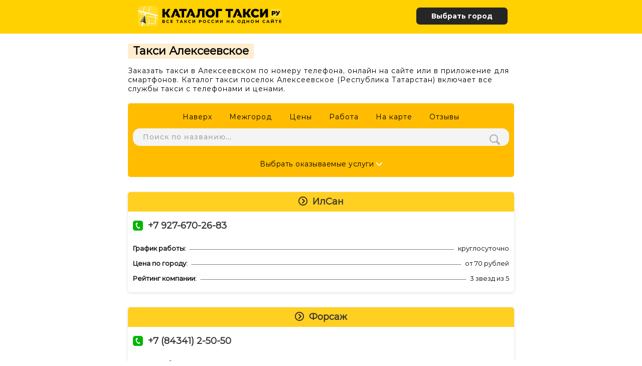

--- FILE ---
content_type: text/html
request_url: https://zakazattaxi.ru/alekseevskoe/
body_size: 7756
content:
<!DOCTYPE html>
<html lang="ru">
<head>
<title>Такси Алексеевское - номера телефонов, цены и отзывы</title>
<meta name="description" content="Заказать такси в Алексеевском: телефон диспетчера, онлайн заказ, приложение. Дешевое такси поселка Алексеевское - номера телефонов, цены, работа, рейтинг и отзывы">
<link rel="canonical" href="https://zakazattaxi.ru/alekseevskoe/">
<meta property="og:title" content="Такси Алексеевское"/>
<meta property="og:image" content="https://zakazattaxi.ru/modules/logo.svg"/>
<meta property="og:description" content="Заказать такси в Алексеевском: телефон диспетчера, онлайн заказ, приложение. Дешевое такси поселка Алексеевское - номера телефонов, цены, работа, рейтинг и отзывы"/>
<meta property="og:url" content="https://zakazattaxi.ru/alekseevskoe/"/>
<meta charset="utf-8">
<meta http-equiv="X-UA-Compatible" content="IE=edge">
<meta name="viewport" content="width=device-width, initial-scale=1.0, maximum-scale=1.0, user-scalable=no">
<link rel="icon" href="https://zakazattaxi.ru/favicon.svg" type=" image/svg+xml">
<link rel="preconnect" href="//api-maps.yandex.ru">
<link rel="dns-prefetch" href="//api-maps.yandex.ru">
<link rel="preconnect" href="//yandex.ru" />
<link rel="preconnect" href="//mc.yandex.ru" />
<script src="https://code.jquery.com/jquery-3.6.0.js" integrity="sha256-H+K7U5CnXl1h5ywQfKtSj8PCmoN9aaq30gDh27Xc0jk=" crossorigin="anonymous"></script>
<link rel="stylesheet" type="text/css" href="/css/style.css?v2.6">
<!-- Подключение jQuery плагина Masked Input -->
<script src="/js/jquery.maskedinput.min.js"></script>
<!-- Yandex.RTB -->
<script>window.yaContextCb=window.yaContextCb||[]</script>
<script src="https://yandex.ru/ads/system/context.js" async></script>
<!-- RTB 3 -->
<!-- RTB  1 -->
</head>
<body itemscope itemtype="https://schema.org/WebPage">

<header class="topline" itemtype="https://schema.org/WPHeader">
    <div class="container">
        <div class="logo menu-flex">
                    <a href="/" class="logotip"><img src="/modules/logo.svg" class="d" alt="Каталог такси России" title="Каталог такси"></a>
            <div class="menu-items">
                <div class="menu-item-element m-d-none">
                    <div class="menu-btn m-mb-15">
                         
                    </div>
                </div>
                <div class="menu-item-element m-d-none">
                    <div class="menu-btn">
                        
                             <a href="/cities/">Выбрать город</a>
                    </div>
                </div>
                <div class="mobile-menu-open">
                    <svg xmlns="http://www.w3.org/2000/svg" width="30px" height="30px" viewBox="0 0 15 15" fill="#fff">
                        <path fill-rule="evenodd" clip-rule="evenodd" d="M1.5 3C1.22386 3 1 3.22386 1 3.5C1 3.77614 1.22386 4 1.5 4H13.5C13.7761 4 14 3.77614 14 3.5C14 3.22386 13.7761 3 13.5 3H1.5ZM1 7.5C1 7.22386 1.22386 7 1.5 7H13.5C13.7761 7 14 7.22386 14 7.5C14 7.77614 13.7761 8 13.5 8H1.5C1.22386 8 1 7.77614 1 7.5ZM1 11.5C1 11.2239 1.22386 11 1.5 11H13.5C13.7761 11 14 11.2239 14 11.5C14 11.7761 13.7761 12 13.5 12H1.5C1.22386 12 1 11.7761 1 11.5Z" fill="currentColor"/>
                    </svg>
                </div>
            </div>
        </div>
    </div>
</header><div id="content" class="site-content">
<article itemscope itemtype="https://schema.org/Article">
<h1 itemprop="headline" class="entry-title">Такси Алексеевское</h1>
<div class="ads-t">
<!-- RTB -->
</div>
<p class="city-description" itemprop="text">Заказать такси в Алексеевском по номеру телефона, онлайн на сайте или в приложение для смартфонов. Каталог такси поселок Алексеевское (Республика Татарстан) включает все службы такси с телефонами и ценами.</p>
<a name="spisok" id="spisok" class="scroll_ancor"></a>
<div class="firms">
<div class="filter city">
    <div class="block">
        <nav class="flowmenu">
            <div class="out">
                <ul class="in" itemscope itemtype="https://www.schema.org/SiteNavigationElement">
                    <li><a href="#" class="top_scroll">Наверх</a></li>
                    <li itemprop="itemListElement" itemscope itemtype="https://schema.org/ItemList"><a itemprop="url" href="/alekseevskoe/mezhgorod/">Межгород</a><meta itemprop="name" content="Межгород" /></li>
                    <li itemprop="itemListElement" itemscope itemtype="https://schema.org/ItemList"><a itemprop="url" href="#prices_taxi" class="smooth_scroll">Цены</a><meta itemprop="name" content="Цены" /></li>
                    <li itemprop="itemListElement" itemscope itemtype="https://schema.org/ItemList"><a itemprop="url" href="#taxi_job" class="smooth_scroll">Работа</a><meta itemprop="name" content="Работа" /></li>
                    <li itemprop="itemListElement" itemscope itemtype="https://schema.org/ItemList"><a itemprop="url" href="#kart" class="smooth_scroll">На карте</a><meta itemprop="name" content="На карте" /></li>
                    <li itemprop="itemListElement" itemscope itemtype="https://schema.org/ItemList"><a itemprop="url" href="#otzyvy" class="smooth_scroll">Отзывы</a><meta itemprop="name" content="Отзывы" /></li>
                </ul>
            </div>
            <div class="btns">
                <a href="#" class="prev" style="display: none;"><img src="/images/mobile_menu_prev.svg" alt=""></a>
                <a href="#" class="next" style="display: none;"><img src="/images/mobile_menu_next.svg" alt=""></a>
            </div>
        </nav>
        <div class="searchbar" data-type="search_firm">
            <div id="city_filter_form">
                <input type="hidden" class="go_link" name="sort" value="">
                <a href="#" class="btn_clear"></a>
                <input onkeyup="search($(this).val())" type="text" id="search_q" name="search_q" value="" class="query ui-autocomplete-input" placeholder="Поиск по названию..." autocomplete="off"><input onclick="search($('#search_q').val())" type="submit" class="btn_submit" value="">
                <div class="clearfix"></div>
            </div>
            <div id="search-res" style="display: none">
                <ul id="search-res" tabindex="0" class="ui-menu ui-widget ui-widget-content ui-autocomplete ui-front" style="top: 3em;width: 100%;">
                </ul>
            </div>
            <style>
                #search-res{
                    top: 3em!important;
                    left: 0!important;
                    width: 100%!important;
                }
                @media screen and (max-width: 800px){
                    #search-res{
                        top: 3em!important;
                    }
                }
            </style>
        </div>

        <script>
            function search(value) {
                $.post('/content-ajax/search-firm.php', {text: value, city: 203}, function(data){
                    $('#search-res').css({'display':'block'});
                    $('#search-res').html(data);
                });
            }

            $(document).click( function(e){
                if ( $(e.target).closest('#search-res').length ) {
                    // клик внутри элемента
                    return;
                }
                // клик снаружи элемента
                $('#search-res').fadeOut();
            });
        </script>

        <div class="sublinks">
            <a href="#" class="sublink" data-list="categories">Выбрать оказываемые услуги<i></i></a>
            <span class="mobile_droplist categories"></span>

            <div class="droplists">

                <div class="droplist categories">
                    <div class="row">
                        <div class="col-xs-12">
                            <a class="close top"></a>
                        </div>
                                                <div class="col-xs-12 col-sm-6">
                            <ul>
                                                                <li><a class="active" href="/alekseevskoe/corporativnoe/">Корпоративное такси</a></li>
                                                                <li><a class="active" href="/alekseevskoe/conditioner/">Кондиционер</a></li>
                                                                <li><a class="active" href="/alekseevskoe/vokzal/">Такси на вокзал</a></li>
                                                                <li><a class="active" href="/alekseevskoe/vstrecha-s-tablichkoy/">Встреча с табличкой</a></li>
                                                                <li><a class="active" href="/alekseevskoe/trezvyy-voditel/">Трезвый водитель</a></li>
                                                                <li><a class="active" href="/alekseevskoe/kurer/">Курьер</a></li>
                                                                <li><a class="active" href="/alekseevskoe/buksirovka/">Буксировка</a></li>
                                                            </ul>
                        </div>
                        <div class="col-xs-12 col-sm-6">
                            <ul>
                                                                    <li><a class="active" href="/alekseevskoe/detskoe-kreslo/">Детское кресло</a></li>
                                                                        <li><a class="active" href="/alekseevskoe/aeroport/">Такси в аэропорт</a></li>
                                                                        <li><a class="active" href="/alekseevskoe/transfer/">Трансфер</a></li>
                                                                        <li><a class="active" href="/alekseevskoe/zhenskoe/">Женское такси</a></li>
                                                                        <li><a class="active" href="/alekseevskoe/dostavka/">Доставка</a></li>
                                                                        <li><a class="active" href="/alekseevskoe/perevozka-zhivotnyh/">Перевозка животных</a></li>
                                                                        <li><a class="active" href="/alekseevskoe/prikurit-auto/">Прикурить авто</a></li>
                                                                </ul>
                        </div>
                        <div class="clearfix"></div>
                        <div class="col-xs-12">
                            <a class="close bottom"></a>
                        </div>
                    </div>
                </div>
            </div>
        </div>
    </div>
</div>

<div class="taxi-services" id="items-panel">
                        <script>
                    console.log('Алексеевское');
                </script>
                <div class="taxi thumb page_item page_2">
<h3 class="taxi-name"><a href="/alekseevskoe/ilsan/" class="taxi-company" data-firm-title="ИлСан">ИлСан</a></h3>
<div class="info">
<a href="tel:+79276702683" class="telephone" itemprop="telephone">+7 927-670-26-83</a>

                                
<ul class="taxi-info">
    <li><strong>График работы:</strong> <span>круглосуточно</span></li>
    <li><strong>Цена по городу:</strong> <span>от 70 рублей</span></li>
    <li><strong>Рейтинг компании:</strong> <span>3 звезд из 5</span></li>
</ul>
</div>
</div>
        <div class="taxi thumb page_item page_3">
<h3 class="taxi-name"><a href="/alekseevskoe/forsazh/" class="taxi-company" data-firm-title="Форсаж">Форсаж</a></h3>
<div class="info">
<a href="tel:+78434125050" class="telephone" itemprop="telephone">+7 (84341) 2-50-50</a>

                                
<ul class="taxi-info">
    <li><strong>График работы:</strong> <span>круглосуточно</span></li>
    <li><strong>Цена по городу:</strong> <span>от 49 рублей</span></li>
    <li><strong>Рейтинг компании:</strong> <span>3 звезд из 5</span></li>
</ul>
</div>
</div>
            </div>
</div>
 

<div class="ads-container ads-t">
<!-- RTB 5 -->
</div>
<h2 class="block_title">Все такси Алексеевского</h2>
<p class="city-description" itemprop="text">Информация о всех службах такси в Алексеевском: актуальные номера телефонов, цены по тарифам, стоимость дополнительных услуг, контакты, рейтинг и отзывы.</p>
<a name="kart" id="kart" class="scroll_ancor"></a>
<h2 class="block_h4 othercities_title" style="margin-top: 1em;margin-bottom: 1em">Офисы на карте</h2>
<div id="map" style="width: 100%; height: 400px;"></div>
    <script src="https://api-maps.yandex.ru/2.1/?lang=ru_RU&onload=getYaMap" async type="text/javascript"></script>
    <script type="text/javascript" async>
        function getYaMap() {
            ymaps.ready(init);

            function init() {

                var myMap = new ymaps.Map("map", {
                    center: [55.7540471, 37.620405],
                    zoom: 10,
                    controls: [
                        'zoomControl', // Ползунок масштаба
                        'typeSelector', // Переключатель слоев карты
                    ]
                });

                
                var myPlacemark6458 = new ymaps.Placemark([55.303248,50.107272], {balloonContent: '<div class="ymap_balloon"><b>Такси &laquo;ИлСан&raquo;</b><u>Офис</u><i>Россия, г. Алексеевское (Республика Татарстан)</i><i>+7 927-670-26-83</i></div>'}, {iconImageHref: '/images/map_point_office.svg',iconImageSize: [38, 48],iconImageOffset: [-19, -46]});
                myMap.geoObjects.add(myPlacemark6458);
                var myPlacemark6459 = new ymaps.Placemark([55.303248,50.107272], {balloonContent: '<div class="ymap_balloon"><b>Такси &laquo;Форсаж&raquo;</b><u>Офис</u><i>Россия, г. Алексеевское (Республика Татарстан)</i><i>+7 (84341) 2-50-50</i></div>'}, {iconImageHref: '/images/map_point_office.svg',iconImageSize: [38, 48],iconImageOffset: [-19, -46]});
                myMap.geoObjects.add(myPlacemark6459);
                myMap.setBounds(myMap.geoObjects.getBounds(), {checkZoomRange: true, zoomMargin: 9});
            }
        }
    </script>
</article>


<a name="otzyvy" id="otzyvy" class="scroll_ancor"></a>
    <div class="comments">
            <h4 class="block_h4">Отзывы о службах такси</h4>
            <div class="city-description" itemprop="text">
            <p>Воспользовались услугами такси в Алексеевском? Оставьте развернутый отзыв и выставите оценку по пятизвездочной шкале. Отзывы также можно оставить, если вы работаете в компаниях деревни Алексеевское.</p>
            </div>

        <div class="items">

            
        </div>

        <div class="pagination style1 light-theme simple-pagination">
            <ul>
                <li class="disabled"><span class="current prev">‹</span></li>
                <li class="active"><span class="current">1</span></li>
                <li><a href="#comments-page-2" class="page-link">2</a></li>
                <li><a href="#comments-page-2" class="page-link next">›</a></li>
            </ul>
        </div>
    </div>
    <input type="hidden" id="sorted" value="rating">
    <input type="hidden" id="search_q" value="">
    <script>
        function search_res() {
            var sorted = $('#sorted').val();
            var search_q = $('#search_q').val();
            $.post('/content-ajax/resultat-city.php', {sort: sorted, city_id: 203, itemsOnPage: 20, translit: 'alekseevskoe', search_q: search_q}, function(data){
                $('#items-panel').html(data);
            });
        }
    </script>

<aside class="othercities" itemscope itemtype="https://schema.org/WPSideBar">
    <div class="container">
        <h4 class="block_title othercities_title">Такси других городов</h4>
    </div>
    <div class="container cities_list">
        <div class="row">
            <div class="col-xs-12 col-sm-4">
                <h5 class="title">Республика Татарстан</h5>
                <ul>
                    <li><a href="/kazan/" class="active">Казань</a></li><li><a href="/almetevsk/" class="active">Альметьевск</a></li><li><a href="/naberezhnye-chelny/" class="active">Набережные Челны</a></li><li><a href="/nizhnekamsk/" class="active">Нижнекамск</a></li><li><a href="/agryz/" class="active">Агрыз</a></li><li><a href="/aznakaevo/" class="active">Азнакаево</a></li><li><a href="/aksubaevo/" class="active">Аксубаево</a></li><li><a href="/aktyubinskiy/" class="active">Актюбинский</a></li><li><a href="/apastovo/" class="active">Апастово</a></li><li><a href="/arsk/" class="active">Арск</a></li><li><a href="/bavly/" class="active">Бавлы</a></li><li><a href="/bazarnye-mataki/" class="active">Базарные Матаки</a></li><li><a href="/baltasi/" class="active">Балтаси</a></li><li><a href="/bogatye-saby/" class="active">Богатые Сабы</a></li><li><a href="/bolgar/" class="active">Болгар</a></li><li><a href="/bugulma/" class="active">Бугульма</a></li><li><a href="/buinsk/" class="active">Буинск</a></li><li><a href="/vasilevo/" class="active">Васильево</a></li><li><a href="/verhniy-uslon/" class="active">Верхний Услон</a></li><li><a href="/vysokaya-gora/" class="active">Высокая Гора</a></li><li><a href="/dzhalil/" class="active">Джалиль</a></li><li><a href="/elabuga/" class="active">Елабуга</a></li><li><a href="/zainsk/" class="active">Заинск</a></li><li><a href="/zelenodolsk/" class="active">Зеленодольск</a></li><li><a href="/innopolis/" class="active">Иннополис</a></li><li><a href="/kamskie-polyany/" class="active">Камские Поляны</a></li><li><a href="/kamskoe-uste/" class="active">Камское Устье</a></li><li><a href="/kukmor/" class="active">Кукмор</a></li><li><a href="/kurkino/" class="active">Куркино</a></li><li><a href="/laishevo/" class="active">Лаишево</a></li><li><a href="/leninogorsk/" class="active">Лениногорск</a></li><li><a href="/mamadysh/" class="active">Мамадыш</a></li><li><a href="/mendeleevsk/" class="active">Менделеевск</a></li><li><a href="/menzelinsk/" class="active">Мензелинск</a></li><li><a href="/muslyumovo/" class="active">Муслюмово</a></li><li><a href="/nizhnyaya-maktama/" class="active">Нижняя Мактама</a></li><li><a href="/novosheshminsk/" class="active">Новошешминск</a></li><li><a href="/nurlat/" class="active">Нурлат</a></li><li><a href="/obuhovo/" class="active">Обухово</a></li><li><a href="/osinovo/" class="active">Осиново</a></li><li><a href="/pestrecy/" class="active">Пестрецы</a></li><li><a href="/ponomarevka/" class="active">Пономарёвка</a></li><li><a href="/rybnaya-sloboda/" class="active">Рыбная Слобода</a></li><li><a href="/sarmanovo/" class="active">Сарманово</a></li><li><a href="/tetyushi/" class="active">Тетюши</a></li><li><a href="/urussu/" class="active">Уруссу</a></li><li><a href="/cheremshan/" class="active">Черемшан</a></li><li><a href="/chistopol/" class="active">Чистополь</a></li><li><a href="/shemordan/" class="active">Шемордан</a></li>                </ul>
            </div>
             <div class="col-xs-12 col-sm-4">
                <h5 class="title">Другие города России</h5><ul><li><a href="/volgograd/">Волгоград</a></li><li><a href="/voronezh/">Воронеж</a></li><li><a href="/ekaterinburg/">Екатеринбург</a></li><li><a href="/kazan/">Казань</a></li><li><a href="/krasnodar/">Краснодар</a></li><li><a href="/krasnoyarsk/">Красноярск</a></li><li><a href="/moscow/">Москва</a></li><li><a href="/nizhniy-novgorod/">Нижний Новгород</a></li></ul>
            </div><div class="col-xs-12 col-sm-4">
                <b class="hidden-xs title">&nbsp;</b>
                <ul><li><a href="/novosibirsk/">Новосибирск</a></li><li><a href="/omsk/">Омск</a></li><li><a href="/perm/">Пермь</a></li><li><a href="/rostov-na-donu/">Ростов-на-Дону</a></li><li><a href="/samara/">Самара</a></li><li><a href="/spb/">Санкт-Петербург</a></li><li><a href="/ufa/">Уфа</a></li><li><a href="/chelyabinsk/">Челябинск</a></li></ul>
            </div>        </div>
    </div>
</aside></div>

<div class="footer" itemtype="https://schema.org/WPFooter">
    <div class="container">
        <div class="row">
            <div class="col-xs-12">
                <div class="menu">
                    <ul>
                        <li>                        <a href="/terms/">Пользовательское соглашение</a>
                        </li>
                         
                        <li>                        <a href="/promo/">Реклама на сайте</a>
                        </li>
                        <li> </li>
                    </ul>
                </div>
                <div class="copyrights">
                    <p>Нашли ошибку? Хотите добавить службу такси - пишите на <a href="mailto:info@zakazattaxi.ru">info@zakazattaxi.ru</a></p>
                    <p>Заказать такси.Ру © 2024.<br>Вся информация на данном сайте носит исключительно ознакомительный характер и не является публичной офертой.</p>
                </div>
            </div>
        </div>
    </div>
</div>
<script src="/js/menu.min.js?v15"></script>
<script>
        $('.sorted-type-changed').on('click',function () {
            var sorted = $(this).attr('sorted');
            $('#sorted').val(sorted);
            $('#sorted-text').html($('[sorted="'+sorted+'"] p').html());
            search_res();
        })
</script>
<script>
    function sorted() {
    $('.price-tbl[data-sort]').sort(function (a, b) {
    console.log($(a).attr('data-sort'));
    return parseInt($(a).attr('data-sort'), 10) < parseInt($(b).attr('data-sort'),10) ? 1 : -1;
    }).appendTo('.tbl-p');
    }
</script>
<div class="modal fade" id="modal_askquestion" tabindex="-1">
    <div class="modal-dialog">
        <div class="modal-content">
            <form action="/zadat-vopros/" id="form_askquestion" method="post">
                <input type="text" name="email" value="deker@mail.ru" style="display:none;" required="">
                <div class="modal-header">
                    <button type="button" class="close" data-dismiss="modal" aria-hidden="true"></button>
                    <div class="title"><b>Задать вопрос</b></div>
                </div>
                <div class="modal-body">
                    <div class="row">
                        <div class="col-xs-12">
                            <div class="inp">
                                <div class="label">Ваше имя <i></i></div>
                                <input type="text" name="name" id="form_askquestion_name">
                            </div>
                            <div class="inp">
                                <div class="label">Ваш телефон / E-mail <i></i></div>
                                <input type="text" name="phoneemail" id="form_askquestion_phoneemail">
                            </div>
                            <div class="inp">
                                <div class="label">Ваш вопрос <i></i></div>
                                <textarea name="comment" id="form_askquestion_comment" cols="30" rows="5"></textarea>
                            </div>
                        </div>
                        <div class="clearfix"></div>
                    </div>
                    <div class="btn">
                        <button type="submit" class="mybtn mybtn_block mybtn_submit mybtn_blue">Спросить</button>
                    </div>
                    <div class="agreement">Нажимая кнопку "Спросить" вы даете согласие на обработку персональных данных в соответствии с <a href="/soglashenie/">пользовательским соглашением</a>.</div>
                </div>
            </form>
        </div>
    </div>
</div>
<div class="max_width_767"></div>
<div class="min_width_768"></div>
<div class="min_width_992"></div>
<div class="min_width_1200"></div>
<div class="modal fade" id="modal_lead" tabindex="-1">
    <div class="modal-dialog">
        <div class="modal-content">
            <div class="modal-header">
                <button type="button" class="close" data-dismiss="modal" aria-hidden="true"></button>
                <div class="title"></div>
            </div>
            <div class="modal-body">
                <form action="/otpravit-zayavku/" id="lead_form" method="post">
                    <input type="hidden" name="firm_id" id="lead_firm_id">
                    <input type="hidden" name="lead_title" id="lead_title">
                    <input type="text" name="email" value="deker@mail.ru" style="display: none;">
                    <div class="offer_wrap"></div>
                    <div class="slider_wrap">
                        <div class="slider"></div>
                    </div>
                </form>
                <div class="agreement"></div>
            </div>
        </div>
    </div>
</div>
<div class="modal fade" id="modal_thanks" tabindex="-1">
    <div class="modal-dialog">
        <div class="modal-content">
            <div class="modal-header">
                <button type="button" class="close" data-dismiss="modal" aria-hidden="true"></button>
            </div>
            <div class="modal-body">
                <div class="icon"></div>
                <div class="text"></div>
                <div class="btn"><a href="#" data-dismiss="modal" class="mybtn"></a></div>
            </div>
        </div>
    </div>
</div>

<script type="text/javascript" src="/js/main.min.js?v15"></script><div id="lightbox-96380" class="lightbox" style="display:none;"><a href="#" class="lightbox__close lightbox__button"></a><a href="#" class="lightbox__nav lightbox__nav--prev lightbox__button" style="display: none;"></a><a href="#" class="lightbox__nav lightbox__nav--next lightbox__button" style="display: none;"></a><div href="#" class="lightbox__caption"><p></p></div></div><div id="lightbox-15984" class="lightbox" style="display:none;"><a href="#" class="lightbox__close lightbox__button"></a><a href="#" class="lightbox__nav lightbox__nav--prev lightbox__button" style="display: none;"></a><a href="#" class="lightbox__nav lightbox__nav--next lightbox__button" style="display: none;"></a><div href="#" class="lightbox__caption"><p></p></div></div><ul id="ui-id-1" tabindex="0" class="ui-menu ui-widget ui-widget-content ui-autocomplete ui-front" style="display: none;"></ul><div role="status" aria-live="assertive" aria-relevant="additions" class="ui-helper-hidden-accessible"></div>
<!-- Yandex.Metrika counter -->
<script type="text/javascript" >
  (function(m,e,t,r,i,k,a){m[i]=m[i]||function(){(m[i].a=m[i].a||[]).push(arguments)};
  m[i].l=1*new Date();
  for (var j = 0; j < document.scripts.length; j++) {if (document.scripts[j].src === r) { return; }}
  k=e.createElement(t),a=e.getElementsByTagName(t)[0],k.async=1,k.src=r,a.parentNode.insertBefore(k,a)})
  (window, document, "script", "https://mc.yandex.ru/metrika/tag.js", "ym");


   ym(95839731, "init", {
        clickmap:true,
        trackLinks:true,
        accurateTrackBounce:true,
        webvisor:true
   });
</script>
<noscript><div><img src="https://mc.yandex.ru/watch/95839731" style="position:absolute; left:-9999px;" 
alt="" /></div></noscript>
<!-- /Yandex.Metrika counter -->
</body></html>

--- FILE ---
content_type: text/css
request_url: https://zakazattaxi.ru/css/style.css?v2.6
body_size: 32837
content:
/* /modules/bootstrap/css/bootstrap.css*/
html {
    font-family: sans-serif;
    -webkit-text-size-adjust: 100%;
    -ms-text-size-adjust:100%
}

body {
    margin:0
}

[hidden], template {
    display:none
}

a {
    background-color:transparent
}

a:active, a:hover {
    outline:0
}

b, strong {
    font-weight:700
}

dfn {
    font-style:italic
}

h1 {
    margin: .67em 0;
    font-size:2em
}

li {font-family: "m_regular", "Tahoma", "Sans-Serif";}

img {
    border:0
}

svg:not(:root) {
    overflow:hidden
}

hr {
    height: 0;
    -webkit-box-sizing: content-box;
    -moz-box-sizing: content-box;
    box-sizing:content-box
}

button, input, optgroup, select, textarea {
    margin: 0;
    font: inherit;
    color:inherit
}

button {
    overflow:visible
}

button, select {
    text-transform: none
}

button, html input[type="button"], input[type="reset"], input[type="submit"] {
    -webkit-appearance: button;
    cursor:pointer
}

button[disabled], html input[disabled] {
    cursor:default
}

button::-moz-focus-inner, input::-moz-focus-inner {
    padding: 0;
    border:0
}

input {
    line-height:normal
}

textarea {
    overflow:auto
}

table {
    border-spacing: 0;
    border-collapse:collapse
}

td, th {
    padding: 0
}
/*! Source: https://github.com/h5bp/html5-boilerplate/blob/master/src/css/main.css */

@media print {
    *, * :before, * :after {
        color: #000 !important;
        text-shadow: none !important;
        background: transparent !important;
        -webkit-box-shadow: none !important;
        box-shadow:none !important
    }

    a, a:visited {
        text-decoration:underline
    }

    a[href]:after {
        content: " (" attr(href) ")"
    }

    abbr[title]:after {
        content: " (" attr(title) ")"
    }

    a[href^="#"]:after, a[href^="javascript:"]:after {
        content: ""
    }

    pre, p, h2, h3 {
        orphans: 3;
        widows:3
    }

    h2, h3 {
        page-break-after:avoid
    }

    .navbar {
        display:none
    }

    .label {
        border:1px solid #000
    }

    .table {
        border-collapse:collapse !important
    }

    .table td, .table th {
        background-color:#fff !important
    }

    .table-bordered th, .table-bordered td {
        border:1px solid #ddd !important
    }
}

* {
    -webkit-box-sizing: border-box;
    -moz-box-sizing: border-box;
    box-sizing:border-box
}

* :before, * :after {
    -webkit-box-sizing: border-box;
    -moz-box-sizing: border-box;
    box-sizing:border-box
}

html {
    font-size: 10px;
    -webkit-tap-highlight-color:rgba(0, 0, 0, 0)
}

body {
    font-family: "m_regular", "Tahoma", "Sans-Serif";
    font-size: 14px;
    line-height: 1.42857143;
    color: #000;
    background-color:#fff
}

input, button, select, textarea {
    font-family: inherit;
    font-size: inherit;
    line-height:inherit
}

a {
    color: #337ab7;
    text-decoration:none
}

a:hover, a:focus {
    color: #23527c;
    text-decoration:underline
}

a:focus {
    outline: 5px auto -webkit-focus-ring-color;
    outline-offset:-2px
}

figure {
    margin:0
}

img {
    vertical-align:middle
}

hr {
    margin-top: 20px;
    margin-bottom: 20px;
    border: 0;
    border-top:1px solid #eee
}

.sr-only {
    position: absolute;
    width: 1px;
    height: 1px;
    padding: 0;
    margin: -1px;
    overflow: hidden;
    clip: rect(0, 0, 0, 0);
    border:0
}

.sr-only-focusable:active, .sr-only-focusable:focus {
    position: static;
    width: auto;
    height: auto;
    margin: 0;
    overflow: visible;
    clip: auto
}

[role="button"] {
    cursor:pointer
}

blockquote {
    background: #ffffff;
    padding: 10px;
    margin: 0 0 10px 10px;
    border-left: 5px solid #02b308;
    font-family: "m_regular", "Tahoma", "Sans-Serif";
    font-style: normal;
    text-decoration: none;
    text-align: left;
    font-size: 16px;
    line-height: 22px;
    letter-spacing: .5px;
    color: black;
}

.site-header-inner, #content, .site-footer-inner {
    margin: 0 auto;
    max-width: 800px;
    padding: 0 15px;
    display: flow-root;
}

.entry-title {
    font-size: 22px;
    font-weight: 700;
    line-height: 26px;
    margin-top: 20px;
    background: #ffedcf;
    display: inline-block;
    padding: 2px 10px;
}

.popular-taxi {
    width: 49%;
    display: block;
    background: #5ab605;
    color: white;
    padding: 10px;
    font-size: 18px;
    font-weight: 700;
    text-align: center;
    float: left;
    margin: 10px 5px;
}

.vse-taxi-city {
    display: block;
    clear: both;
    text-align: center;
    background: #ffd400;
    font-size: 18px;
    font-weight: 600;
    padding: 10px;
    border-radius: 10px;
    color: #121212;
}

.ads-container {
    max-width: 800px;
    margin: 0 auto;
}

.ads-b {
    margin-bottom: 15px;
}

.ads-t {
    margin-top: 15px;
}

.container-taxi {
    padding: 20px 20px 0 20px;
    margin: 0 auto;
    max-width: 1000px;
}

.taxi-company:before {
    display: inline-block;
    content: url(/img/right.png);
    margin: 0 10px 0 0;
    line-height: 20px;
    text-shadow: none;
    vertical-align: -10%;
}

.text-base{
    font-family: "m_regular", "Tahoma", "Sans-Serif";
    font-style: normal;
    text-decoration: none;
    font-size: 18px;
    line-height: 22px;
    letter-spacing: .5px;
}
.text-center{
    text-align: center;
}

.fixed a:hover, a:active {
    color: #23527c !important;
    text-decoration: none;
}

.apps {
    margin: 20px;
}

.playgoogle, appstore {
    margin: 5px;
    display: inline-block;
}

#map {
    width: 100%;
    height: 400px;
    margin-top: 20px;
}

.tarif_title {
    margin-top: 20px;
}

.container {
    padding-right: 28px;
    padding-left: 28px;
    margin-right: auto;
    margin-left:auto
}

.otstop {
    margin-top: 25px;
}

p {
    font-family: "m_regular", "Tahoma", "Sans-Serif";
    font-size: 14px;
    line-height: 18px;
    letter-spacing: 1px;
    color: #000;
    margin-top: 15px;
}

.param-blok {
    font-family: "m_regular", "Tahoma", "Sans-Serif";
    font-style: normal;
    text-decoration: none;
    font-size: 16px;
    line-height: 22px;
    letter-spacing: .5px;
    margin: 0 -10px -10px 0;
    display: flex;
    flex-wrap: wrap;
}

.param-text {
    background: #5AB605;
    border-radius: 5px;
    margin: 0 10px 10px 0;
    flex-grow: 1;
    text-align: center;
    display: inline-flex;
    justify-content: center;
    align-items: center;
    color: white;
    padding: 5px 0;
}

param-li {
    margin: 0 10px 10px 0;
    flex-grow: 1;
    text-align: center;
    display: inline-flex;
    justify-content: center;
    align-items: center;
}

.phone a {
    font-size: 18px;
}

.alf-ukazatel {
    background: #ffeb00;
    display: inline-block;
    padding: 3px 10px;
    margin: 5px 0 15px 0;
    font-weight: 600;
}

.city-services {
    display: flow-root;
    margin: 0 !important;
}

.city-services li {
    list-style-type: none;
    float: left;
    background: #ffffff;
    margin: 0 10px 10px 0 !important;
    padding: 2px 10px !important;
    border: 1px solid #dbdbdb;
    border-radius: 3px;
}

.city-services li:hover {
    background: #f1f1f1;
}

.city-services a {
    text-decoration: none !important;
}

.block_h3 {font-family: "m_bold", "Tahoma", "Sans-Serif";
    font-size: 20px;
    line-height: 20px;
    letter-spacing: 1.1px;
    margin: 20px 0 10px;
    color: #333;
}

.block_h4 {font-family: "m_bold", "Tahoma", "Sans-Serif";
    font-size: 18px;
    line-height: 18px;
    letter-spacing: 1.1px;
    margin: 20px 0 10px;
    color: #333;
}

.select2-container {
    box-sizing: border-box;
    display: inline-block;
    margin: 0;
    position: relative;
    vertical-align: middle
}

.select2-container .select2-selection--single {
    box-sizing: border-box;
    cursor: pointer;
    display: block;
    height: 28px;
    user-select: none;
    -webkit-user-select: none
}

.select2-container .select2-selection--single .select2-selection__rendered {
    display: block;
    padding-left: 8px;
    padding-right: 20px;
    overflow: hidden;
    text-overflow: ellipsis;
    white-space: nowrap
}

.select2-container .select2-selection--single .select2-selection__clear {
    background-color: transparent;
    border: none;
    font-size: 1em
}

.select2-container[dir="rtl"] .select2-selection--single .select2-selection__rendered {
    padding-right: 8px;
    padding-left: 20px
}

.select2-container .select2-selection--multiple {
    box-sizing: border-box;
    cursor: pointer;
    display: block;
    min-height: 32px;
    user-select: none;
    -webkit-user-select: none
}

.select2-container .select2-selection--multiple .select2-selection__rendered {
    display: inline;
    list-style: none;
    padding: 0
}

.select2-container .select2-selection--multiple .select2-selection__clear {
    background-color: transparent;
    border: none;
    font-size: 1em
}

.select2-container .select2-search--inline .select2-search__field {
    box-sizing: border-box;
    border: none;
    font-size: 100%;
    margin-top: 5px;
    margin-left: 5px;
    padding: 0;
    max-width: 100%;
    resize: none;
    height: 18px;
    vertical-align: bottom;
    font-family: sans-serif;
    overflow: hidden;
    word-break: keep-all
}

.select2-container .select2-search--inline .select2-search__field::-webkit-search-cancel-button {
    -webkit-appearance: none
}

.select2-dropdown {
    background-color: white;
    border: 1px solid #aaa;
    border-radius: 4px;
    box-sizing: border-box;
    display: block;
    position: absolute;
    left: -100000px;
    width: 100%;
    z-index: 1051
}

.select2-results {
    display: block
}

.select2-results__options {
    list-style: none;
    margin: 0;
    padding: 0
}

.select2-results__option {
    padding: 6px;
    user-select: none;
    -webkit-user-select: none
}

.select2-results__option--selectable {
    cursor: pointer
}

.select2-container--open .select2-dropdown {
    left: 0
}

.select2-container--open .select2-dropdown--above {
    border-bottom: none;
    border-bottom-left-radius: 0;
    border-bottom-right-radius: 0
}

.select2-container--open .select2-dropdown--below {
    border-top: none;
    border-top-left-radius: 0;
    border-top-right-radius: 0
}

.select2-search--dropdown {
    display: block;
    padding: 4px
}

.select2-search--dropdown .select2-search__field {
    padding: 4px;
    width: 100%;
    box-sizing: border-box
}

.select2-search--dropdown .select2-search__field::-webkit-search-cancel-button {
    -webkit-appearance: none
}

.select2-search--dropdown.select2-search--hide {
    display: none
}

.select2-close-mask {
    border: 0;
    margin: 0;
    padding: 0;
    display: block;
    position: fixed;
    left: 0;
    top: 0;
    min-height: 100%;
    min-width: 100%;
    height: auto;
    width: auto;
    opacity: 0;
    z-index: 99;
    background-color: #fff;
    filter: alpha(opacity=0)
}

.select2-hidden-accessible {
    border: 0 !important;
    clip: rect(0 0 0 0) !important;
    -webkit-clip-path: inset(50%) !important;
    clip-path: inset(50%) !important;
    height: 1px !important;
    overflow: hidden !important;
    padding: 0 !important;
    position: absolute !important;
    width: 1px !important;
    white-space: nowrap !important
}

.select2-container--default .select2-selection--single {
    background-color: #fff;
    border: 1px solid #aaa;
    border-radius: 4px
}

.select2-container--default .select2-selection--single .select2-selection__rendered {
    line-height: 18px !important;
}

.select2-container--default .select2-selection--single .select2-selection__clear {
    cursor: pointer;
    float: right;
    font-weight: bold;
    height: 26px;
    margin-right: 20px;
    padding-right: 0px
}

.select2-container--default .select2-selection--single .select2-selection__placeholder {
    color: #999
}

.select2-container--default .select2-selection--single .select2-selection__arrow {
    height: 15px !important;
    position: absolute;
    top: 1px;
    right: 1px;
    width: 20px
}

.select2-container--default .select2-selection--single .select2-selection__arrow b {
    border-color: #888 transparent transparent transparent;
    border-style: solid;
    border-width: 5px 4px 0 4px;
    height: 0;
    left: 50%;
    margin-left: -4px;
    margin-top: -2px;
    position: absolute;
    top: 50%;
    width: 0
}

.select2-container--default[dir="rtl"] .select2-selection--single .select2-selection__clear {
    float: left
}

.select2-container--default[dir="rtl"] .select2-selection--single .select2-selection__arrow {
    left: 1px;
    right: auto
}

.select2-container--default.select2-container--disabled .select2-selection--single {
    background-color: #eee;
    cursor: default
}

.select2-container--default.select2-container--disabled .select2-selection--single .select2-selection__clear {
    display: none
}

.select2-container--default.select2-container--open .select2-selection--single .select2-selection__arrow b {
    border-color: transparent transparent #888 transparent;
    border-width: 0 4px 5px 4px
}

.select2-container--default .select2-selection--multiple {
    background-color: white;
    border: 1px solid #aaa;
    border-radius: 4px;
    cursor: text;
    padding-bottom: 5px;
    padding-right: 5px;
    position: relative
}

.select2-container--default .select2-selection--multiple.select2-selection--clearable {
    padding-right: 25px
}

.select2-container--default .select2-selection--multiple .select2-selection__clear {
    cursor: pointer;
    font-weight: bold;
    height: 20px;
    margin-right: 10px;
    margin-top: 5px;
    position: absolute;
    right: 0;
    padding: 1px
}

.select2-container--default .select2-selection--multiple .select2-selection__choice {
    background-color: #e4e4e4;
    border: 1px solid #aaa;
    border-radius: 4px;
    box-sizing: border-box;
    display: inline-block;
    margin-left: 5px;
    margin-top: 5px;
    padding: 0;
    padding-left: 20px;
    position: relative;
    max-width: 100%;
    overflow: hidden;
    text-overflow: ellipsis;
    vertical-align: bottom;
    white-space: nowrap
}

.select2-container--default .select2-selection--multiple .select2-selection__choice__display {
    cursor: default;
    padding-left: 2px;
    padding-right: 5px
}

.select2-container--default .select2-selection--multiple .select2-selection__choice__remove {
    background-color: transparent;
    border: none;
    border-right: 1px solid #aaa;
    border-top-left-radius: 4px;
    border-bottom-left-radius: 4px;
    color: #999;
    cursor: pointer;
    font-size: 1em;
    font-weight: bold;
    padding: 0 4px;
    position: absolute;
    left: 0;
    top: 0
}

.select2-container--default .select2-selection--multiple .select2-selection__choice__remove:hover,.select2-container--default .select2-selection--multiple .select2-selection__choice__remove:focus {
    background-color: #f1f1f1;
    color: #333;
    outline: none
}

.select2-container--default[dir="rtl"] .select2-selection--multiple .select2-selection__choice {
    margin-left: 5px;
    margin-right: auto
}

.select2-container--default[dir="rtl"] .select2-selection--multiple .select2-selection__choice__display {
    padding-left: 5px;
    padding-right: 2px
}

.select2-container--default[dir="rtl"] .select2-selection--multiple .select2-selection__choice__remove {
    border-left: 1px solid #aaa;
    border-right: none;
    border-top-left-radius: 0;
    border-bottom-left-radius: 0;
    border-top-right-radius: 4px;
    border-bottom-right-radius: 4px
}

.select2-container--default[dir="rtl"] .select2-selection--multiple .select2-selection__clear {
    float: left;
    margin-left: 10px;
    margin-right: auto
}

.select2-container--default.select2-container--focus .select2-selection--multiple {
    border: solid black 1px;
    outline: 0
}

.select2-container--default.select2-container--disabled .select2-selection--multiple {
    background-color: #eee;
    cursor: default
}

.select2-container--default.select2-container--disabled .select2-selection__choice__remove {
    display: none
}

.select2-container--default.select2-container--open.select2-container--above .select2-selection--single,.select2-container--default.select2-container--open.select2-container--above .select2-selection--multiple {
    border-top-left-radius: 0;
    border-top-right-radius: 0
}

.select2-container--default.select2-container--open.select2-container--below .select2-selection--single,.select2-container--default.select2-container--open.select2-container--below .select2-selection--multiple {
    border-bottom-left-radius: 0;
    border-bottom-right-radius: 0
}

.select2-container--default .select2-search--dropdown .select2-search__field {
    border: 1px solid #aaa
}

.select2-container--default .select2-search--inline .select2-search__field {
    background: transparent;
    border: none;
    outline: 0;
    box-shadow: none;
    -webkit-appearance: textfield
}

.select2-container--default .select2-results>.select2-results__options {
    max-height: 200px;
    overflow-y: auto
}

.select2-container--default .select2-results__option .select2-results__option {
    padding-left: 1em
}

.select2-container--default .select2-results__option .select2-results__option .select2-results__group {
    padding-left: 0
}

.select2-container--default .select2-results__option .select2-results__option .select2-results__option {
    margin-left: -1em;
    padding-left: 2em
}

.select2-container--default .select2-results__option .select2-results__option .select2-results__option .select2-results__option {
    margin-left: -2em;
    padding-left: 3em
}

.select2-container--default .select2-results__option .select2-results__option .select2-results__option .select2-results__option .select2-results__option {
    margin-left: -3em;
    padding-left: 4em
}

.select2-container--default .select2-results__option .select2-results__option .select2-results__option .select2-results__option .select2-results__option .select2-results__option {
    margin-left: -4em;
    padding-left: 5em
}

.select2-container--default .select2-results__option .select2-results__option .select2-results__option .select2-results__option .select2-results__option .select2-results__option .select2-results__option {
    margin-left: -5em;
    padding-left: 6em
}

.select2-container--default .select2-results__option--group {
    padding: 0
}

.select2-container--default .select2-results__option--disabled {
    color: #999
}

.select2-container--default .select2-results__option--selected {
    background-color: #ddd
}

.select2-container--default .select2-results__option--highlighted.select2-results__option--selectable {
    background-color: #5897fb;
    color: white
}

.select2-container--default .select2-results__group {
    cursor: default;
    display: block;
    padding: 6px
}

.select2-container--classic .select2-selection--single {
    background-color: #f7f7f7;
    border: 1px solid #aaa;
    border-radius: 4px;
    outline: 0;
    background-image: -webkit-linear-gradient(top, #fff 50%, #eee 100%);
    background-image: -o-linear-gradient(top, #fff 50%, #eee 100%);
    background-image: linear-gradient(to bottom, #fff 50%, #eee 100%);
    background-repeat: repeat-x;
    filter: progid:DXImageTransform.Microsoft.gradient(startColorstr='#FFFFFFFF', endColorstr='#FFEEEEEE', GradientType=0)
}

.select2-container--classic .select2-selection--single:focus {
    border: 1px solid #5897fb
}

.select2-container--classic .select2-selection--single .select2-selection__rendered {
    color: #444;
    line-height: 28px
}

.select2-container--classic .select2-selection--single .select2-selection__clear {
    cursor: pointer;
    float: right;
    font-weight: bold;
    height: 26px;
    margin-right: 20px
}

.select2-container--classic .select2-selection--single .select2-selection__placeholder {
    color: #999
}

.select2-container--classic .select2-selection--single .select2-selection__arrow {
    background-color: #ddd;
    border: none;
    border-left: 1px solid #aaa;
    border-top-right-radius: 4px;
    border-bottom-right-radius: 4px;
    height: 26px;
    position: absolute;
    top: 1px;
    right: 1px;
    width: 20px;
    background-image: -webkit-linear-gradient(top, #eee 50%, #ccc 100%);
    background-image: -o-linear-gradient(top, #eee 50%, #ccc 100%);
    background-image: linear-gradient(to bottom, #eee 50%, #ccc 100%);
    background-repeat: repeat-x;
    filter: progid:DXImageTransform.Microsoft.gradient(startColorstr='#FFEEEEEE', endColorstr='#FFCCCCCC', GradientType=0)
}

.select2-container--classic .select2-selection--single .select2-selection__arrow b {
    border-color: #888 transparent transparent transparent;
    border-style: solid;
    border-width: 5px 4px 0 4px;
    height: 0;
    left: 50%;
    margin-left: -4px;
    margin-top: -2px;
    position: absolute;
    top: 50%;
    width: 0
}

.select2-container--classic[dir="rtl"] .select2-selection--single .select2-selection__clear {
    float: left
}

.select2-container--classic[dir="rtl"] .select2-selection--single .select2-selection__arrow {
    border: none;
    border-right: 1px solid #aaa;
    border-radius: 0;
    border-top-left-radius: 4px;
    border-bottom-left-radius: 4px;
    left: 1px;
    right: auto
}

.select2-container--classic.select2-container--open .select2-selection--single {
    border: 1px solid #5897fb
}

.select2-container--classic.select2-container--open .select2-selection--single .select2-selection__arrow {
    background: transparent;
    border: none
}

.select2-container--classic.select2-container--open .select2-selection--single .select2-selection__arrow b {
    border-color: transparent transparent #888 transparent;
    border-width: 0 4px 5px 4px
}

.select2-container--classic.select2-container--open.select2-container--above .select2-selection--single {
    border-top: none;
    border-top-left-radius: 0;
    border-top-right-radius: 0;
    background-image: -webkit-linear-gradient(top, #fff 0%, #eee 50%);
    background-image: -o-linear-gradient(top, #fff 0%, #eee 50%);
    background-image: linear-gradient(to bottom, #fff 0%, #eee 50%);
    background-repeat: repeat-x;
    filter: progid:DXImageTransform.Microsoft.gradient(startColorstr='#FFFFFFFF', endColorstr='#FFEEEEEE', GradientType=0)
}

.select2-container--classic.select2-container--open.select2-container--below .select2-selection--single {
    border-bottom: none;
    border-bottom-left-radius: 0;
    border-bottom-right-radius: 0;
    background-image: -webkit-linear-gradient(top, #eee 50%, #fff 100%);
    background-image: -o-linear-gradient(top, #eee 50%, #fff 100%);
    background-image: linear-gradient(to bottom, #eee 50%, #fff 100%);
    background-repeat: repeat-x;
    filter: progid:DXImageTransform.Microsoft.gradient(startColorstr='#FFEEEEEE', endColorstr='#FFFFFFFF', GradientType=0)
}

.select2-container--classic .select2-selection--multiple {
    background-color: white;
    border: 1px solid #aaa;
    border-radius: 4px;
    cursor: text;
    outline: 0;
    padding-bottom: 5px;
    padding-right: 5px
}

.select2-container--classic .select2-selection--multiple:focus {
    border: 1px solid #5897fb
}

.select2-container--classic .select2-selection--multiple .select2-selection__clear {
    display: none
}

.select2-container--classic .select2-selection--multiple .select2-selection__choice {
    background-color: #e4e4e4;
    border: 1px solid #aaa;
    border-radius: 4px;
    display: inline-block;
    margin-left: 5px;
    margin-top: 5px;
    padding: 0
}

.select2-container--classic .select2-selection--multiple .select2-selection__choice__display {
    cursor: default;
    padding-left: 2px;
    padding-right: 5px
}

.select2-container--classic .select2-selection--multiple .select2-selection__choice__remove {
    background-color: transparent;
    border: none;
    border-top-left-radius: 4px;
    border-bottom-left-radius: 4px;
    color: #888;
    cursor: pointer;
    font-size: 1em;
    font-weight: bold;
    padding: 0 4px
}

.select2-container--classic .select2-selection--multiple .select2-selection__choice__remove:hover {
    color: #555;
    outline: none
}

.select2-container--classic[dir="rtl"] .select2-selection--multiple .select2-selection__choice {
    margin-left: 5px;
    margin-right: auto
}

.select2-container--classic[dir="rtl"] .select2-selection--multiple .select2-selection__choice__display {
    padding-left: 5px;
    padding-right: 2px
}

.select2-container--classic[dir="rtl"] .select2-selection--multiple .select2-selection__choice__remove {
    border-top-left-radius: 0;
    border-bottom-left-radius: 0;
    border-top-right-radius: 4px;
    border-bottom-right-radius: 4px
}

.select2-container--classic.select2-container--open .select2-selection--multiple {
    border: 1px solid #5897fb
}

.select2-container--classic.select2-container--open.select2-container--above .select2-selection--multiple {
    border-top: none;
    border-top-left-radius: 0;
    border-top-right-radius: 0
}

.select2-container--classic.select2-container--open.select2-container--below .select2-selection--multiple {
    border-bottom: none;
    border-bottom-left-radius: 0;
    border-bottom-right-radius: 0
}

.select2-container--classic .select2-search--dropdown .select2-search__field {
    border: 1px solid #aaa;
    outline: 0
}

.select2-container--classic .select2-search--inline .select2-search__field {
    outline: 0;
    box-shadow: none
}

.select2-container--classic .select2-dropdown {
    background-color: #fff;
    border: 1px solid transparent
}

.select2-container--classic .select2-dropdown--above {
    border-bottom: none
}

.select2-container--classic .select2-dropdown--below {
    border-top: none
}

.select2-container--classic .select2-results>.select2-results__options {
    max-height: 200px;
    overflow-y: auto
}

.select2-container--classic .select2-results__option--group {
    padding: 0
}

.select2-container--classic .select2-results__option--disabled {
    color: grey
}

.select2-container--classic .select2-results__option--highlighted.select2-results__option--selectable {
    background-color: #3875d7;
    color: #fff
}

.select2-container--classic .select2-results__group {
    cursor: default;
    display: block;
    padding: 6px
}

.select2-container--classic.select2-container--open .select2-dropdown {
    border-color: #5897fb
}

.taxi-name {
        background: #ffcf21;
        font-size: 18px;
        font-weight: 600;
        text-align: center;
        padding: 7px 5px;
}

.taxi-name a {color: #333;}
    
.telephone {
    background-image: url(/img/telephone.png);
    background-repeat: no-repeat;
    padding: 0 30px;
    background-position: 0px center;
    line-height: 2;
    background-size: 20px;
    font-size: 18px;
    font-weight: 700;
    white-space: nowrap;
}

.messenger {
    padding: 0 30px 0 0;
    line-height: 2;
    font-size: 18px;
    font-weight: 700;
    white-space: nowrap;
}

.messenger img {
    margin: -10px 10px 0 0;
}

.info a {color: #333;}

ul.taxi-info {
    list-style: none;
    padding-left: 0;
    font-size: 13px;
    display: block;
}

ul.taxi-info li {
    padding: 3px 0;
    text-align: right;
    border-bottom: 1px dotted #000;
    height: 15px;
    margin: 15px 0;
}

ul.taxi-info li strong {
    float: left;
    background: #fff;
    padding-right: 7px;
}

ul.taxi-info li span {
    background: #fff;
    padding-left: 7px;
}

@media (max-width: 767px) {
    .container {
        padding-right: 14px;
        padding-left: 14px;
        margin-right: 14px;
        margin-left:14px
    }
    
    .taxi-name a{
    color: black;
    }

.phone a {
    display: block;
    margin: 5px 0;
    font-size: 16px;
    }

.popular-taxi {
    width: 100%;
    margin-bottom: 10px;
    }
}

@media (min-width: 768px) {
    .container {
        width:750px
    }
}

@media (min-width: 992px) {
    .container {
        width:800px
    }
}

@media (min-width: 1200px) {
    .container {
        width:800px
    }
}

@media (min-width: 1600px) {
    .container {
        width:800px
    }
}

.mt-14px{
    margin-top: 14px;
}

.container-fluid {
    padding-right: 14px;
    padding-left: 14px;
    margin-right: auto;
    margin-left:auto
}

@media (max-width: 767px) {
    .container-fluid {
        padding-right: 7px;
        padding-left:7px
    }
}

.row {
    margin-right: -14px;
    margin-left:-14px
}

@media (max-width: 767px) {
    .row {
        margin-right: -7px;
        margin-left:-7px
    }
}

.col-xs-1, .col-sm-1, .col-md-1, .col-lg-1, .col-xs-2, .col-sm-2, .col-md-2, .col-lg-2, .col-xs-3, .col-sm-3, .col-md-3, .col-lg-3, .col-xs-4, .col-sm-4, .col-md-4, .col-lg-4, .col-xs-5, .col-sm-5, .col-md-5, .col-lg-5, .col-xs-6, .col-sm-6, .col-md-6, .col-lg-6, .col-xs-7, .col-sm-7, .col-md-7, .col-lg-7, .col-xs-8, .col-sm-8, .col-md-8, .col-lg-8, .col-xs-9, .col-sm-9, .col-md-9, .col-lg-9, .col-xs-10, .col-sm-10, .col-md-10, .col-lg-10, .col-xs-11, .col-sm-11, .col-md-11, .col-lg-11, .col-xs-12, .col-sm-12, .col-md-12, .col-lg-12 {
    position: relative;
    min-height: 1px;
    padding-right: 14px;
    padding-left:14px
}

@media (max-width: 767px) {
    .col-xs-1, .col-sm-1, .col-md-1, .col-lg-1, .col-xs-2, .col-sm-2, .col-md-2, .col-lg-2, .col-xs-3, .col-sm-3, .col-md-3, .col-lg-3, .col-xs-4, .col-sm-4, .col-md-4, .col-lg-4, .col-xs-5, .col-sm-5, .col-md-5, .col-lg-5, .col-xs-6, .col-sm-6, .col-md-6, .col-lg-6, .col-xs-7, .col-sm-7, .col-md-7, .col-lg-7, .col-xs-8, .col-sm-8, .col-md-8, .col-lg-8, .col-xs-9, .col-sm-9, .col-md-9, .col-lg-9, .col-xs-10, .col-sm-10, .col-md-10, .col-lg-10, .col-xs-11, .col-sm-11, .col-md-11, .col-lg-11, .col-xs-12, .col-sm-12, .col-md-12, .col-lg-12 {
        padding-right: 7px;
        padding-left:7px
    }
}

.col-xs-1, .col-xs-2, .col-xs-3, .col-xs-4, .col-xs-5, .col-xs-6, .col-xs-7, .col-xs-8, .col-xs-9, .col-xs-10, .col-xs-11, .col-xs-12 {
    float:left
}

.col-xs-12 {
    width:100%
}

.col-xs-11 {
    width:91.66666667%
}

.col-xs-10 {
    width:83.33333333%
}

.col-xs-9 {
    width:75%
}

.col-xs-8 {
    width:66.66666667%
}

.col-xs-7 {
    width:58.33333333%
}

.col-xs-6 {
    width:50%
}

.col-xs-5 {
    width:41.66666667%
}

.col-xs-4 {
    width:33.33333333%
}

.col-xs-3 {
    width:25%
}

.col-xs-2 {
    width:16.66666667%
}

.col-xs-1 {
    width:8.33333333%
}

.col-xs-pull-12 {
    right:100%
}

.col-xs-pull-11 {
    right:91.66666667%
}

.col-xs-pull-10 {
    right:83.33333333%
}

.col-xs-pull-9 {
    right:75%
}

.col-xs-pull-8 {
    right:66.66666667%
}

.col-xs-pull-7 {
    right:58.33333333%
}

.col-xs-pull-6 {
    right:50%
}

.col-xs-pull-5 {
    right:41.66666667%
}

.col-xs-pull-4 {
    right:33.33333333%
}

.col-xs-pull-3 {
    right:25%
}

.col-xs-pull-2 {
    right:16.66666667%
}

.col-xs-pull-1 {
    right:8.33333333%
}

.col-xs-pull-0 {
    right:auto
}

.col-xs-push-12 {
    left:100%
}

.col-xs-push-11 {
    left:91.66666667%
}

.col-xs-push-10 {
    left:83.33333333%
}

.col-xs-push-9 {
    left:75%
}

.col-xs-push-8 {
    left:66.66666667%
}

.col-xs-push-7 {
    left:58.33333333%
}

.col-xs-push-6 {
    left:50%
}

.col-xs-push-5 {
    left:41.66666667%
}

.col-xs-push-4 {
    left:33.33333333%
}

.col-xs-push-3 {
    left:25%
}

.col-xs-push-2 {
    left:16.66666667%
}

.col-xs-push-1 {
    left:8.33333333%
}

.col-xs-push-0 {
    left:auto
}

.col-xs-offset-12 {
    margin-left:100%
}

.col-xs-offset-11 {
    margin-left:91.66666667%
}

.col-xs-offset-10 {
    margin-left:83.33333333%
}

.col-xs-offset-9 {
    margin-left:75%
}

.col-xs-offset-8 {
    margin-left:66.66666667%
}

.col-xs-offset-7 {
    margin-left:58.33333333%
}

.col-xs-offset-6 {
    margin-left:50%
}

.col-xs-offset-5 {
    margin-left:41.66666667%
}

.col-xs-offset-4 {
    margin-left:33.33333333%
}

.col-xs-offset-3 {
    margin-left:25%
}

.col-xs-offset-2 {
    margin-left:16.66666667%
}

.col-xs-offset-1 {
    margin-left:8.33333333%
}

.col-xs-offset-0 {
    margin-left:0
}

.office-description{
    font-size: 16px;
    line-height: 20px;
    letter-spacing: .7px;
    margin-top: 14px;
}

@media (min-width: 768px) {
    .col-sm-1, .col-sm-2, .col-sm-3, .col-sm-4, .col-sm-5, .col-sm-6, .col-sm-7, .col-sm-8, .col-sm-9, .col-sm-10, .col-sm-11, .col-sm-12 {
        float:left
    }

    .col-sm-12 {
        width:100%
    }

    .col-sm-11 {
        width:91.66666667%
    }

    .col-sm-10 {
        width:83.33333333%
    }

    .col-sm-9 {
        width:75%
    }

    .col-sm-8 {
        width:66.66666667%
    }

    .col-sm-7 {
        width:58.33333333%
    }

    .col-sm-6 {
        width:50%
    }

    .col-sm-5 {
        width:41.66666667%
    }

    .col-sm-4 {
        width:33.33333333%
    }

    .col-sm-3 {
        width:25%
    }

    .col-sm-2 {
        width:16.66666667%
    }

    .col-sm-1 {
        width:8.33333333%
    }

    .col-sm-pull-12 {
        right:100%
    }

    .col-sm-pull-11 {
        right:91.66666667%
    }

    .col-sm-pull-10 {
        right:83.33333333%
    }

    .col-sm-pull-9 {
        right:75%
    }

    .col-sm-pull-8 {
        right:66.66666667%
    }

    .col-sm-pull-7 {
        right:58.33333333%
    }

    .col-sm-pull-6 {
        right:50%
    }

    .col-sm-pull-5 {
        right:41.66666667%
    }

    .col-sm-pull-4 {
        right:33.33333333%
    }

    .col-sm-pull-3 {
        right:25%
    }

    .col-sm-pull-2 {
        right:16.66666667%
    }

    .col-sm-pull-1 {
        right:8.33333333%
    }

    .col-sm-pull-0 {
        right:auto
    }

    .col-sm-push-12 {
        left:100%
    }

    .col-sm-push-11 {
        left:91.66666667%
    }

    .col-sm-push-10 {
        left:83.33333333%
    }

    .col-sm-push-9 {
        left:75%
    }

    .col-sm-push-8 {
        left:66.66666667%
    }

    .col-sm-push-7 {
        left:58.33333333%
    }

    .col-sm-push-6 {
        left:50%
    }

    .col-sm-push-5 {
        left:41.66666667%
    }

    .col-sm-push-4 {
        left:33.33333333%
    }

    .col-sm-push-3 {
        left:25%
    }

    .col-sm-push-2 {
        left:16.66666667%
    }

    .col-sm-push-1 {
        left:8.33333333%
    }

    .col-sm-push-0 {
        left:auto
    }

    .col-sm-offset-12 {
        margin-left:100%
    }

    .col-sm-offset-11 {
        margin-left:91.66666667%
    }

    .col-sm-offset-10 {
        margin-left:83.33333333%
    }

    .col-sm-offset-9 {
        margin-left:75%
    }

    .col-sm-offset-8 {
        margin-left:66.66666667%
    }

    .col-sm-offset-7 {
        margin-left:58.33333333%
    }

    .col-sm-offset-6 {
        margin-left:50%
    }

    .col-sm-offset-5 {
        margin-left:41.66666667%
    }

    .col-sm-offset-4 {
        margin-left:33.33333333%
    }

    .col-sm-offset-3 {
        margin-left:25%
    }

    .col-sm-offset-2 {
        margin-left:16.66666667%
    }

    .col-sm-offset-1 {
        margin-left:8.33333333%
    }

    .col-sm-offset-0 {
        margin-left:0
    }
}

@media (min-width: 992px) {
    .col-md-1, .col-md-2, .col-md-3, .col-md-4, .col-md-5, .col-md-6, .col-md-7, .col-md-8, .col-md-9, .col-md-10, .col-md-11, .col-md-12 {
        float:left
    }

    .col-md-12 {
        width:100%
    }

    .col-md-11 {
        width:91.66666667%
    }

    .col-md-10 {
        width:83.33333333%
    }

    .col-md-9 {
        width:75%
    }

    .col-md-8 {
        width:66.66666667%
    }

    .col-md-7 {
        width:58.33333333%
    }

    .col-md-6 {
        width:50%
    }

    .col-md-5 {
        width:41.66666667%
    }

    .col-md-4 {
        width:33.33333333%
    }

    .col-md-3 {
        width:25%
    }

    .col-md-2 {
        width:16.66666667%
    }

    .col-md-1 {
        width:8.33333333%
    }

    .col-md-pull-12 {
        right:100%
    }

    .col-md-pull-11 {
        right:91.66666667%
    }

    .col-md-pull-10 {
        right:83.33333333%
    }

    .col-md-pull-9 {
        right:75%
    }

    .col-md-pull-8 {
        right:66.66666667%
    }

    .col-md-pull-7 {
        right:58.33333333%
    }

    .col-md-pull-6 {
        right:50%
    }

    .col-md-pull-5 {
        right:41.66666667%
    }

    .col-md-pull-4 {
        right:33.33333333%
    }

    .col-md-pull-3 {
        right:25%
    }

    .col-md-pull-2 {
        right:16.66666667%
    }

    .col-md-pull-1 {
        right:8.33333333%
    }

    .col-md-pull-0 {
        right:auto
    }

    .col-md-push-12 {
        left:100%
    }

    .col-md-push-11 {
        left:91.66666667%
    }

    .col-md-push-10 {
        left:83.33333333%
    }

    .col-md-push-9 {
        left:75%
    }

    .col-md-push-8 {
        left:66.66666667%
    }

    .col-md-push-7 {
        left:58.33333333%
    }

    .col-md-push-6 {
        left:50%
    }

    .col-md-push-5 {
        left:41.66666667%
    }

    .col-md-push-4 {
        left:33.33333333%
    }

    .col-md-push-3 {
        left:25%
    }

    .col-md-push-2 {
        left:16.66666667%
    }

    .col-md-push-1 {
        left:8.33333333%
    }

    .col-md-push-0 {
        left:auto
    }

    .col-md-offset-12 {
        margin-left:100%
    }

    .col-md-offset-11 {
        margin-left:91.66666667%
    }

    .col-md-offset-10 {
        margin-left:83.33333333%
    }

    .col-md-offset-9 {
        margin-left:75%
    }

    .col-md-offset-8 {
        margin-left:66.66666667%
    }

    .col-md-offset-7 {
        margin-left:58.33333333%
    }

    .col-md-offset-6 {
        margin-left:50%
    }

    .col-md-offset-5 {
        margin-left:41.66666667%
    }

    .col-md-offset-4 {
        margin-left:33.33333333%
    }

    .col-md-offset-3 {
        margin-left:25%
    }

    .col-md-offset-2 {
        margin-left:16.66666667%
    }

    .col-md-offset-1 {
        margin-left:8.33333333%
    }

    .col-md-offset-0 {
        margin-left:0
    }
}

@media (min-width: 1200px) {
    .col-lg-1, .col-lg-2, .col-lg-3, .col-lg-4, .col-lg-5, .col-lg-6, .col-lg-7, .col-lg-8, .col-lg-9, .col-lg-10, .col-lg-11, .col-lg-12 {
        float:left
    }

    .col-lg-12 {
        width:100%
    }

    .col-lg-11 {
        width:91.66666667%
    }

    .col-lg-10 {
        width:83.33333333%
    }

    .col-lg-9 {
        width:75%
    }

    .col-lg-8 {
        width:66.66666667%
    }

    .col-lg-7 {
        width:58.33333333%
    }

    .col-lg-6 {
        width:50%
    }

    .col-lg-5 {
        width:41.66666667%
    }

    .col-lg-4 {
        width:33.33333333%
    }

    .col-lg-3 {
        width:25%
    }

    .col-lg-2 {
        width:16.66666667%
    }

    .col-lg-1 {
        width:8.33333333%
    }

    .col-lg-pull-12 {
        right:100%
    }

    .col-lg-pull-11 {
        right:91.66666667%
    }

    .col-lg-pull-10 {
        right:83.33333333%
    }

    .col-lg-pull-9 {
        right:75%
    }

    .col-lg-pull-8 {
        right:66.66666667%
    }

    .col-lg-pull-7 {
        right:58.33333333%
    }

    .col-lg-pull-6 {
        right:50%
    }

    .col-lg-pull-5 {
        right:41.66666667%
    }

    .col-lg-pull-4 {
        right:33.33333333%
    }

    .col-lg-pull-3 {
        right:25%
    }

    .col-lg-pull-2 {
        right:16.66666667%
    }

    .col-lg-pull-1 {
        right:8.33333333%
    }

    .col-lg-pull-0 {
        right:auto
    }

    .col-lg-push-12 {
        left:100%
    }

    .col-lg-push-11 {
        left:91.66666667%
    }

    .col-lg-push-10 {
        left:83.33333333%
    }

    .col-lg-push-9 {
        left:75%
    }

    .col-lg-push-8 {
        left:66.66666667%
    }

    .col-lg-push-7 {
        left:58.33333333%
    }

    .col-lg-push-6 {
        left:50%
    }

    .col-lg-push-5 {
        left:41.66666667%
    }

    .col-lg-push-4 {
        left:33.33333333%
    }

    .col-lg-push-3 {
        left:25%
    }

    .col-lg-push-2 {
        left:16.66666667%
    }

    .col-lg-push-1 {
        left:8.33333333%
    }

    .col-lg-push-0 {
        left:auto
    }

    .col-lg-offset-12 {
        margin-left:100%
    }

    .col-lg-offset-11 {
        margin-left:91.66666667%
    }

    .col-lg-offset-10 {
        margin-left:83.33333333%
    }

    .col-lg-offset-9 {
        margin-left:75%
    }

    .col-lg-offset-8 {
        margin-left:66.66666667%
    }

    .col-lg-offset-7 {
        margin-left:58.33333333%
    }

    .col-lg-offset-6 {
        margin-left:50%
    }

    .col-lg-offset-5 {
        margin-left:41.66666667%
    }

    .col-lg-offset-4 {
        margin-left:33.33333333%
    }

    .col-lg-offset-3 {
        margin-left:25%
    }

    .col-lg-offset-2 {
        margin-left:16.66666667%
    }

    .col-lg-offset-1 {
        margin-left:8.33333333%
    }

    .col-lg-offset-0 {
        margin-left:0
    }
}

select[multiple], select[size] {
    height:auto
}

.fade {
    opacity: 0;
    -webkit-transition: opacity .15s linear;
    -o-transition: opacity .15s linear;
    transition:opacity .15s linear
}

.fade.in {
    opacity:1
}

.dropdown-toggle:focus {
    outline:0
}

.dropdown-menu {
    position: absolute;
    top: 100%;
    left: 0;
    z-index: 1000;
    display: none;
    float: left;
    min-width: 200px;
    padding: 5px 0;
    margin: 2px 0 0;
    font-size: 14px;
    text-align: left;
    list-style: none;
    background-color: #fff;
    -webkit-background-clip: padding-box;
    background-clip: padding-box;
    border: 1px solid #ccc;
    border: 1px solid rgba(0, 0, 0, .15);
    border-radius: 4px;
    -webkit-box-shadow: 0 6px 12px rgba(0, 0, 0, .175);
    box-shadow:0 6px 12px rgba(0, 0, 0, .175)
}

.dropdown-menu.pull-right {
    right: 0;
    left:auto
}

.dropdown-menu > li > a {
    display: block;
    padding: 3px 20px;
    clear: both;
    font-weight: 400;
    line-height: 1.42857143;
    color: #333;
    white-space:nowrap
}

.dropdown-menu > li > a:hover, .dropdown-menu > li > a:focus {
    color: #262626;
    text-decoration: none;
    background-color:#f5f5f5
}

.dropdown-menu > .active > a, .dropdown-menu > .active > a:hover, .dropdown-menu > .active > a:focus {
    color: #fff;
    text-decoration: none;
    background-color: #337ab7;
    outline:0
}

.dropdown-menu > .disabled > a, .dropdown-menu > .disabled > a:hover, .dropdown-menu > .disabled > a:focus {
    color:#777
}

.dropdown-menu > .disabled > a:hover, .dropdown-menu > .disabled > a:focus {
    text-decoration: none;
    cursor: not-allowed;
    background-color: transparent;
    background-image: none;
    filter:progid:DXImageTransform.Microsoft.gradient(enabled=false)
}

.open > .dropdown-menu {
    display:block
}

.open > a {
    outline:0
}

.dropdown-menu-right {
    right: 0;
    left:auto
}

.dropdown-menu-left {
    right: auto;
    left:0
}

.dropdown-header {
    display: block;
    padding: 3px 20px;
    font-size: 12px;
    line-height: 1.42857143;
    color: #777;
    white-space:nowrap
}

.dropdown-backdrop {
    position: fixed;
    top: 0;
    right: 0;
    bottom: 0;
    left: 0;
    z-index:990
}

.pull-right > .dropdown-menu {
    right: 0;
    left:auto
}

.close {
    float: right;
    font-size: 21px;
    font-weight: 700;
    line-height: 1;
    color: #000;
    text-shadow: 0 1px 0 #fff;
    filter: alpha(opacity=20);
    opacity:.2
}

.close:hover, .close:focus {
    color: #000;
    text-decoration: none;
    cursor: pointer;
    filter: alpha(opacity=50);
    opacity:.5
}

button.close {
    -webkit-appearance: none;
    padding: 0;
    cursor: pointer;
    background: transparent;
    border:0
}

.modal-open {
    overflow:hidden
}

.modal {
    position: fixed;
    top: 0;
    right: 0;
    bottom: 0;
    left: 0;
    z-index: 1050;
    display: none;
    overflow: hidden;
    -webkit-overflow-scrolling: touch;
    outline:0
}

.modal.fade .modal-dialog {
    -webkit-transition: -webkit-transform .3s ease-out;
    -o-transition: -o-transform .3s ease-out;
    transition: transform .3s ease-out;
    -webkit-transform: translate(0, -25%);
    -ms-transform: translate(0, -25%);
    -o-transform: translate(0, -25%);
    transform:translate(0, -25%)
}

.modal.in .modal-dialog {
    -webkit-transform: translate(0, 0);
    -ms-transform: translate(0, 0);
    -o-transform: translate(0, 0);
    transform:translate(0, 0)
}

.modal-open .modal {
    overflow-x: hidden;
    overflow-y:auto
}

.modal-dialog {
    position: relative;
    width: auto;
    margin:10px
}

.modal-content {
    position: relative;
    background-color: #fff;
    -webkit-background-clip: padding-box;
    background-clip: padding-box;
    border: 1px solid #999;
    border: 1px solid rgba(0, 0, 0, .2);
    border-radius: 6px;
    outline: 0;
    -webkit-box-shadow: 0 3px 9px rgba(0, 0, 0, .5);
    box-shadow:0 3px 9px rgba(0, 0, 0, .5)
}

.modal-backdrop {
    position: fixed;
    top: 0;
    right: 0;
    bottom: 0;
    left: 0;
    z-index: 1040;
    background-color:#01101C
}

.modal-backdrop.fade {
    filter: alpha(opacity=0);
    opacity:0
}

.modal-backdrop.in {
    filter: alpha(opacity=85);
    opacity:.85
}

.modal-header {
    padding: 15px;
    border-bottom:1px solid #e5e5e5
}

.modal-header .close {
    margin-top:-2px
}

.modal-title {
    margin: 0;
    line-height:1.42857143
}

.modal-body {
    position: relative;
    padding:15px
}

.modal-footer {
    padding: 15px;
    text-align: right;
    border-top:1px solid #e5e5e5
}

.modal-footer .btn + .btn {
    margin-bottom: 0;
    margin-left:5px
}

.modal-footer .btn-group .btn + .btn {
    margin-left:-1px
}

.modal-footer .btn-block + .btn-block {
    margin-left:0
}

.modal-scrollbar-measure {
    position: absolute;
    top: -9999px;
    width: 50px;
    height: 50px;
    overflow:scroll
}

@media (min-width: 768px) {
    .modal-dialog {
        width: 600px;
        margin:30px auto
    }

    .modal-content {
        -webkit-box-shadow: 0 5px 15px rgba(0, 0, 0, .5);
        box-shadow:0 5px 15px rgba(0, 0, 0, .5)
    }

    .modal-sm {
        width:300px
    }
}

@media (min-width: 992px) {
    .modal-lg {
        width:900px
    }
}

.clearfix:before, .clearfix:after, .dl-horizontal dd:before, .dl-horizontal dd:after, .container:before, .container:after, .container-fluid:before, .container-fluid:after, .row:before, .row:after, .form-horizontal .form-group:before, .form-horizontal .form-group:after, .btn-toolbar:before, .btn-toolbar:after, .btn-group-vertical > .btn-group:before, .btn-group-vertical > .btn-group:after, .nav:before, .nav:after, .navbar:before, .navbar:after, .navbar-header:before, .navbar-header:after, .navbar-collapse:before, .navbar-collapse:after, .pager:before, .pager:after, .panel-body:before, .panel-body:after, .modal-header:before, .modal-header:after, .modal-footer:before, .modal-footer:after {
    display: table;
    content: " "
}

.clearfix:after, .dl-horizontal dd:after, .container:after, .container-fluid:after, .row:after, .form-horizontal .form-group:after, .btn-toolbar:after, .btn-group-vertical > .btn-group:after, .nav:after, .navbar:after, .navbar-header:after, .navbar-collapse:after, .pager:after, .panel-body:after, .modal-header:after, .modal-footer:after {
    clear:both
}

.center-block {
    display: block;
    margin-right: auto;
    margin-left:auto
}

.pull-right {
    float:right !important
}

.pull-left {
    float:left !important
}

.hide {
    display:none !important
}

.show {
    display:block !important
}

.invisible {
    visibility:hidden
}

.text-hide {
    font: 0/0 a;
    color: transparent;
    text-shadow: none;
    background-color: transparent;
    border:0
}

.hidden {
    display:none !important
}

.affix {
    position:fixed
}

@-ms-viewport {
    width:device-width
}

.visible-xs, .visible-sm, .visible-md, .visible-lg {
    display:none !important
}

.visible-xs-block, .visible-xs-inline, .visible-xs-inline-block, .visible-sm-block, .visible-sm-inline, .visible-sm-inline-block, .visible-md-block, .visible-md-inline, .visible-md-inline-block, .visible-lg-block, .visible-lg-inline, .visible-lg-inline-block {
    display:none !important
}

@media (max-width: 767px) {
    .visible-xs {
        display:block !important
    }

    table.visible-xs {
        display:table !important
    }

    tr.visible-xs {
        display:table-row !important
    }

    th.visible-xs, td.visible-xs {
        display:table-cell !important
    }
}

@media (min-width: 768px) and(max-width: 991px) {
    .visible-sm {
        display:block !important
    }

    table.visible-sm {
        display:table !important
    }

    tr.visible-sm {
        display:table-row !important
    }

    th.visible-sm, td.visible-sm {
        display:table-cell !important
    }
}

@media (min-width: 992px) and(max-width: 1199px) {
    .visible-md {
        display:block !important
    }

    table.visible-md {
        display:table !important
    }

    tr.visible-md {
        display:table-row !important
    }

    th.visible-md, td.visible-md {
        display:table-cell !important
    }
}

@media (min-width: 1200px) {
    .visible-lg {
        display:block !important
    }

    table.visible-lg {
        display:table !important
    }

    tr.visible-lg {
        display:table-row !important
    }

    th.visible-lg, td.visible-lg {
        display:table-cell !important
    }
}

@media (max-width: 767px) {
    .hidden-xs {
        display:none !important
    }
}

@media (min-width: 768px) and(max-width: 991px) {
    .hidden-sm {
        display:none !important
    }
}

@media (min-width: 992px) and(max-width: 1199px) {
    .hidden-md {
        display:none !important
    }
}

@media (min-width: 1200px) {
    .hidden-lg {
        display: none !important
    }
}

/* /modules/jquery-ui-1.12.1.custom/jquery-ui.css */
.ui-widget-overlay {
    position: fixed;
    top: 0;
    left: 0;
    width: 100%;
    height:100%
}

.ui-autocomplete {
    position: absolute;
    top: 0;
    left: 0;
    cursor:default
}

.ui-menu {
    list-style: none;
    padding: 0;
    margin: 0;
    display: block;
    outline:0
}

.ui-menu .ui-menu {
    position:absolute
}

.ui-menu .ui-menu-item {
    margin: 0;
    cursor: pointer;
    list-style-image: url([data-uri])
}

.ui-menu .ui-menu-item-wrapper {
    position:relative
}

@media (max-width: 767px) {
    .ui-menu .ui-menu-item-wrapper {
        padding:10px 14px 10px 14px
    }
}

@media (min-width: 768px) {
    .ui-menu .ui-menu-item-wrapper {
        padding:14px 28px 14px 28px
    }
}

@media (min-width: 992px) {
    .ui-menu .ui-menu-item-wrapper {
        padding:18px 28px 18px 28px
    }
}

@media (min-width: 1200px) {
    .ui-menu .ui-menu-item-wrapper {
        padding:21px 28px 21px 28px
    }
}

.ui-menu .ui-menu-divider {
    margin: 5px 0;
    height: 0;
    font-size: 0;
    line-height: 0;
    border-width:1px 0 0 0
}

.ui-menu .ui-state-focus, .ui-menu .ui-state-active {
    margin: 0;
    background:#ffde02
}

.ui-menu-item-wrapper:hover{
    margin: 0;
    background:#ffde02
}

.ui-menu .ui-icon {
    position: absolute;
    top: 0;
    bottom: 0;
    left: .2em;
    margin:auto 0
}

.ui-menu .ui-menu-icon {
    left: auto;
    right:0
}

.ui-widget {
    font-family: Arial, Helvetica, sans-serif;
    font-size:1em
}

.ui-widget .ui-widget {
    font-size:1em
}

.ui-widget input, .ui-widget select, .ui-widget textarea, .ui-widget button {
    font-family: Arial, Helvetica, sans-serif;
    font-size:1em
}

.ui-widget-content {
    background: #fff;
    color:#333
}

.ui-widget-content a {
    color:#333
}

.ui-widget-header {
    border: 1px solid #ddd;
    background: #e9e9e9;
    color: #333;
    font-weight:700
}

.ui-widget-header a {
    color:#333
}

.ui-widget-overlay {
    background: #aaa;
    opacity: .3;
    filter:Alpha(Opacity=30)
}

.ui-widget-shadow {
    -webkit-box-shadow: 0 0 5px #666;
    box-shadow:0 0 5px #666
}

.ui-widget {
    font-family: "m_regular";
    -webkit-box-shadow: 0 5px 10px 0 rgba(0, 0, 0, .09);
    -moz-box-shadow: 0 5px 10px 0 rgba(0, 0, 0, .09);
    box-shadow:0 5px 10px 0 rgba(0, 0, 0, .09)
}

@media (max-width: 767px) {
    .ui-widget {
        font-size: 16px;
        line-height: 20px;
        letter-spacing:.7px
    }
}

@media (min-width: 768px) {
    .ui-widget {
        font-size: 18px;
        line-height: 20px;
        letter-spacing:1px
    }
}

@media (min-width: 1600px) {
    .ui-widget {
        font-size: 18px;
        line-height: 20px;
        letter-spacing:1px
    }
}

.ui-widget.ui-widget-content {
    border:0 solid #fff
}

.ui-widget-content {
    border: 1px solid #fff;
    background: #fff;
    color:#333
}

.ui-widget-content a {
    color: #333
}

/* /modules/slick/slick.css */
.slick-slider {
    position: relative;
    display: block;
    box-sizing: border-box;
    -webkit-user-select: none;
    -moz-user-select: none;
    -ms-user-select: none;
    user-select: none;
    -webkit-touch-callout: none;
    -khtml-user-select: none;
    -ms-touch-action: pan-y;
    touch-action: pan-y;
    -webkit-tap-highlight-color:transparent
}

.slick-list {
    position: relative;
    display: block;
    overflow: hidden;
    margin: 0;
    padding:0
}

.slick-list:focus {
    outline:none
}

.slick-list.dragging {
    cursor: pointer;
    cursor:hand
}

.slick-slider .slick-track, .slick-slider .slick-list {
    -webkit-transform: translate3d(0, 0, 0);
    -moz-transform: translate3d(0, 0, 0);
    -ms-transform: translate3d(0, 0, 0);
    -o-transform: translate3d(0, 0, 0);
    transform:translate3d(0, 0, 0)
}

.slick-track {
    position: relative;
    top: 0;
    left: 0;
    display:block
}

.slick-track:before, .slick-track:after {
    display: table;
    content: ''
}

.slick-track:after {
    clear:both
}

.slick-loading .slick-track {
    visibility:hidden
}

.slick-slide {
    display: none;
    float: left;
    height: 100%;
    min-height:1px
}

.slick-slide img {
    display:block
}

.slick-slide.slick-loading img {
    display:none
}

.slick-slide.dragging img {
    pointer-events:none
}

.slick-initialized .slick-slide {
    display:block
}

.slick-loading .slick-slide {
    visibility:hidden
}

.slick-vertical .slick-slide {
    display: block;
    height: auto;
    border:1px solid transparent
}

.slick-arrow.slick-hidden {
    display: none
}

/* /modules/slick/slick-theme.css */
.slick-loading .slick-list {
    background:#fff url(/modules/slick/ajax-loader.gif) center center no-repeat
}

.slick-prev, .slick-next {
    display: block;
    font-size: 0;
    line-height: 0;
    padding: 0;
    position: absolute;
    cursor: pointer;
    color: transparent;
    border: none;
    outline: none;
    z-index: 4;
    top: 50%;
    -webkit-transform: translate(0, -50%);
    -ms-transform: translate(0, -50%);
    transform: translate(0, -50%);
    width: 28px;
    height: 56px;
    background-color: #FFDE02;
    border-radius: 7px;
    background-repeat: no-repeat;
    background-position: center center;
    background-size: 8px 14px;
    -webkit-box-shadow: 0 2px 7px 0 rgba(0, 0, 0, .15);
    -moz-box-shadow: 0 2px 7px 0 rgba(0, 0, 0, .15);
    box-shadow:0 2px 7px 0 rgba(0, 0, 0, .15)
}

@media (max-width: 767px) {
    .slick-prev {
        border-top-left-radius: 0;
        border-bottom-left-radius:0
    }

    .slick-next {
        border-top-right-radius: 0;
        border-bottom-right-radius:0
    }
}

.slick-prev.slick-disabled, .slick-next.slick-disabled {
    background-color:#EEF3F2
}

.slick-prev:hover, .slick-prev:focus, .slick-next:hover, .slick-next:focus {
    color: transparent;
    outline:none
}

.slick-prev:hover:before, .slick-prev:focus:before, .slick-next:hover:before, .slick-next:focus:before {
    opacity:1
}

.slick-prev.slick-disabled:before, .slick-next.slick-disabled:before {
    opacity:.25
}

.slick-prev {
    left: 0;
    background-image:url(/images/slider_prev.svg)
}

.slick-prev:before {
    content: '←'
}

.slick-prev.slick-disabled {
    left: 0;
    background-image:url(/images/slider_prev_disabled.svg)
}

.slick-next {
    right: 0;
    background-image:url(/images/slider_next.svg)
}

.slick-next:before {
    content: '→'
}

.slick-next.slick-disabled {
    right: 0;
    background-image:url(/images/slider_next_disabled.svg)
}

.slick-prev.slick-disabled, .slick-next.slick-disabled {
    -webkit-box-shadow: 0 2px 7px 0 rgba(0, 0, 0, .1);
    -moz-box-shadow: 0 2px 7px 0 rgba(0, 0, 0, .1);
    box-shadow: 0 2px 7px 0 rgba(0, 0, 0, .1)
}

/* /modules/lightbox/jquery.lightbox.css */
.lightbox {
    cursor: pointer;
    position: fixed;
    width: 100%;
    height: 100%;
    top: 0;
    left: 0;
    background: #000;
    background: url([data-uri]);
    background: rgba(0, 0, 0, .7);
    -webkit-filter: none !important;
    z-index:9997
}

.lightbox img {
    display: block;
    position: absolute;
    border: 5px solid #fff;
    box-shadow: 0 0 20px #000;
    border-radius:1px
}

body.blurred > * {
    -webkit-filter: blur(2px);
    -webkit-transform:translate3d(0, 0, 0)
}

.lightbox__loading {
    background: url(/modules/lightbox/loading.gif) center center no-repeat;
    width: 32px;
    height: 32px;
    margin: -16px 0 0 -16px;
    position: absolute;
    top: 50%;
    left:50%
}

.lightbox__caption {
    display: none;
    position: absolute;
    left: 0;
    bottom: 0;
    width: 100%;
    text-align: center;
    z-index: 9998;
    background: #000;
    background:rgba(0, 0, 0, .7)
}

.lightbox__caption p {
    margin: 0 auto;
    max-width: 70%;
    display: inline-block;
    * display:inline;
    * zoom:1;
    padding: 10px;
    color: #fff;
    font-size: 12px;
    line-height:18px
}

.lightbox__button {
    position: absolute;
    z-index: 9999;
    background: no-repeat center center;
    width: 32px;
    height: 32px;
    opacity: .4;
    -webkit-transition: all 0.3s;
    -moz-transition: all 0.3s;
    -ms-transition: all 0.3s;
    transition:all 0.3s
}

.lightbox__button:hover, .lightbox__button:focus {
    opacity: 1;
    -webkit-transform: scale(1.4);
    -moz-transform: scale(1.4);
    -ms-transform: scale(1.4);
    transform:scale(1.4)
}

.lightbox__close {
    right: 10px;
    top: 10px;
    background-image:url(/modules/lightbox/close.png)
}

.lightbox__nav {
    top: 50%;
    margin-top:-16px
}

.lightbox__nav--next {
    right: 10px;
    background-image:url(/modules/lightbox/next.png)
}

.lightbox__nav--prev {
    left: 10px;
    background-image: url(/modules/lightbox/previous.png)
}

/* /modules/media_size_jquery/media_size_jquery.css */
.max_width_767 {
    display:none
}

.min_width_768 {
    display:none
}

.min_width_992 {
    display:none
}

.min_width_1200 {
    display:none
}

@media (max-width: 767px) {
    .max_width_767 {
        display:block
    }
}

@media (min-width: 768px) {
    .min_width_768 {
        display:block
    }
}

@media (min-width: 992px) {
    .min_width_992 {
        display:block
    }
}

@media (min-width: 1200px) {
    .min_width_1200 {
        display: block
    }
}

/* /css/fonts.css */
@font-face {
    font-family: 'raleway_light';
    src: url(/fonts/raleway-light.eot);
    src: url('/fonts/raleway-light.eot?#iefix') format('embedded-opentype'), url(/fonts/raleway-light.woff) format('woff'), url(/fonts/raleway-light.ttf) format('truetype');
    font-weight: 300;
    font-style: normal;
    font-display:swap
}

@font-face {
    font-family: 'raleway_regular';
    src: url(/fonts/raleway-regular.eot);
    src: url('/fonts/raleway-regular.eot?#iefix') format('embedded-opentype'), url(/fonts/raleway-regular.woff) format('woff'), url(/fonts/raleway-regular.ttf) format('truetype');
    font-weight: 400;
    font-style: normal;
    font-display:swap
}

@font-face {
    font-family: 'raleway_medium';
    src: url(/fonts/raleway-medium.eot);
    src: url('/fonts/raleway-medium.eot?#iefix') format('embedded-opentype'), url(/fonts/raleway-medium.woff) format('woff'), url(/fonts/raleway-medium.ttf) format('truetype');
    font-weight: 500;
    font-style: normal;
    font-display:swap
}

@font-face {
    font-family: 'raleway_semibold';
    src: url(/fonts/raleway-semibold.eot);
    src: url('/fonts/raleway-semibold.eot?#iefix') format('embedded-opentype'), url(/fonts/raleway-semibold.woff) format('woff'), url(/fonts/raleway-semibold.ttf) format('truetype');
    font-weight: 600;
    font-style: normal;
    font-display:swap
}

@font-face {
    font-family: 'raleway_bold';
    src: url(/fonts/raleway-bold.eot);
    src: url('/fonts/raleway-bold.eot?#iefix') format('embedded-opentype'), url(/fonts/raleway-bold.woff) format('woff'), url(/fonts/raleway-bold.ttf) format('truetype');
    font-weight: 700;
    font-style: normal;
    font-display:swap
}

@font-face {
    font-family: 'raleway_extrabold';
    src: url(/fonts/raleway-extrabold.eot);
    src: url('/fonts/raleway-extrabold.eot?#iefix') format('embedded-opentype'), url(/fonts/raleway-extrabold.woff) format('woff'), url(/fonts/raleway-extrabold.ttf) format('truetype');
    font-weight: 800;
    font-style: normal;
    font-display:swap
}

@font-face {
    font-family: 'raleway_black';
    src: url(/fonts/raleway-black.eot);
    src: url('/fonts/raleway-black.eot?#iefix') format('embedded-opentype'), url(/fonts/raleway-black.woff) format('woff'), url(/fonts/raleway-black.ttf) format('truetype');
    font-weight: 900;
    font-style: normal;
    font-display:swap
}

@font-face {
    font-family: 'm_thin';
    src: url(/fonts/montserrat-thin.eot);
    src: url('/fonts/montserrat-thin.eot?#iefix') format('embedded-opentype'), url(/fonts/montserrat-thin.woff) format('woff'), url(/fonts/montserrat-thin.ttf) format('truetype');
    font-weight: 100;
    font-style: normal;
    font-display:swap
}

@font-face {
    font-family: 'm_extralight';
    src: url(/fonts/montserrat-extralight.eot);
    src: url('/fonts/montserrat-extralight.eot?#iefix') format('embedded-opentype'), url(/fonts/montserrat-extralight.woff) format('woff'), url(/fonts/montserrat-extralight.ttf) format('truetype');
    font-weight: 200;
    font-style: normal;
    font-display:swap
}

@font-face {
    font-family: 'm_light';
    src: url(/fonts/montserrat-light.eot);
    src: url('/fonts/montserrat-light.eot?#iefix') format('embedded-opentype'), url(/fonts/montserrat-light.woff) format('woff'), url(/fonts/montserrat-light.ttf) format('truetype');
    font-weight: 300;
    font-style: normal;
    font-display:swap
}

@font-face {
    font-family: 'm_regular';
    src: url(/fonts/montserrat-regular.eot);
    src: url('/fonts/montserrat-regular.eot?#iefix') format('embedded-opentype'), url(/fonts/montserrat-regular.woff) format('woff'), url(/fonts/montserrat-regular.ttf) format('truetype');
    font-weight: 400;
    font-style: normal;
    font-display:swap
}

@font-face {
    font-family: 'm_medium';
    src: url(/fonts/montserrat-medium.eot);
    src: url('/fonts/montserrat-medium.eot?#iefix') format('embedded-opentype'), url(/fonts/montserrat-medium.woff) format('woff'), url(/fonts/montserrat-medium.ttf) format('truetype');
    font-weight: 500;
    font-style: normal;
    font-display:swap
}

@font-face {
    font-family: 'm_semibold';
    src: url(/fonts/montserrat-semibold.eot);
    src: url('/fonts/montserrat-semibold.eot?#iefix') format('embedded-opentype'), url(/fonts/montserrat-semibold.woff) format('woff'), url(/fonts/montserrat-semibold.ttf) format('truetype');
    font-weight: 600;
    font-style: normal;
    font-display:swap
}

@font-face {
    font-family: 'm_bold';
    src: url(/fonts/montserrat-bold.eot);
    src: url('/fonts/montserrat-bold.eot?#iefix') format('embedded-opentype'), url(/fonts/montserrat-bold.woff) format('woff'), url(/fonts/montserrat-bold.ttf) format('truetype');
    font-weight: 700;
    font-style: normal;
    font-display:swap
}

@font-face {
    font-family: 'm_extrabold';
    src: url(/fonts/montserrat-extrabold.eot);
    src: url('/fonts/montserrat-extrabold.eot?#iefix') format('embedded-opentype'), url(/fonts/montserrat-extrabold.woff) format('woff'), url(/fonts/montserrat-extrabold.ttf) format('truetype');
    font-weight: 800;
    font-style: normal;
    font-display:swap
}

@font-face {
    font-family: 'm_black';
    src: url(/fonts/montserrat-black.eot);
    src: url('/fonts/montserrat-black.eot?#iefix') format('embedded-opentype'), url(/fonts/montserrat-black.woff) format('woff'), url(/fonts/montserrat-black.ttf) format('truetype');
    font-weight: 900;
    font-style: normal;
    font-display:swap
}

.mybtn {
    font-family: "m_semibold", "Tahoma", "Sans-Serif"
}

@media (max-width: 359px) {
    .mybtn {
        font-size: 14px;
        line-height: 14px;
        letter-spacing:1px
    }
}

@media (min-width: 360px) {
    .mybtn {
        font-size: 16px;
        line-height: 16px;
        letter-spacing:1px
    }
}

@media (min-width: 768px) {
    .mybtn {
        font-size: 16px;
        line-height: 16px;
        letter-spacing:1px
    }
}

@media (min-width: 992px) {
    .mybtn {
        font-size: 18px;
        line-height: 18px;
        letter-spacing:1px
    }
}

.mybtn i {
    font-family: "m_light", "Tahoma", "Sans-Serif";
    font-style:normal
}

.flowmenu .out {
    font-family: "m_regular", "Tahoma", "Sans-Serif"
}

@media (max-width: 767px) {
    .flowmenu .out a {
        font-size: 14px;
        line-height: 18px;
        letter-spacing:.7px
    }
}

@media (min-width: 768px) {
    .flowmenu .out a {
        font-size: 14px;
        line-height: 16px;
        letter-spacing:1px
    }
}

.block_title {
    font-family: "m_bold", "Tahoma", "Sans-Serif";
    text-align: center;
    color: #333;
    margin-top: 15px;
}

.block_title i, .empty {
    font-family: "m_medium", "Tahoma", "Sans-Serif";
    font-style:normal
}

@media (max-width: 767px) {
    .block_title i, .empty {
        font-size: 16px;
        letter-spacing:1px
    }
}

@media (min-width: 768px) {
    .block_title i, .empty {
        font-size: 28px;
        letter-spacing:2px
    }
}

@media (min-width: 992px) {
    .block_title i, .empty {
        font-size: 30px;
        letter-spacing:2px
    }
}

@media (min-width: 1200px) {
    .block_title i, .empty {
        font-size: 32px;
        letter-spacing:2px
    }
}

@media (min-width: 1600px) {
    .block_title i, .empty {
        font-size: 36px;
        letter-spacing:3px
    }
}

.content {
    font-family: "m_regular", "Tahoma", "Sans-Serif"
}

@media (max-width: 767px) {
    .content {
        font-size: 14px;
        line-height: 22px;
        letter-spacing:.3px
    }
}

@media (min-width: 768px) {
    .content {
        font-size: 14px;
        line-height: 24px;
        letter-spacing:.5px
    }
}

@media (min-width: 1600px) {
    .content {
        font-size: 16px;
        line-height: 24px;
        letter-spacing:.7px
    }
}

.content b, .content strong {
    font-family: "m_bold", "Tahoma", "Sans-Serif";
    font-weight:400
}

.content h2 {
    font-family: "m_medium", "Tahoma", "Sans-Serif"
}

@media (max-width: 767px) {
    .content h2 {
        font-size: 16px;
        line-height: 18px;
        letter-spacing:.7px
    }
}

@media (min-width: 768px) {
    .content h2 {
        font-size: 20px;
        line-height: 20px;
        letter-spacing:1px
    }
}

@media (min-width: 992px) {
    .content h2 {
        font-size: 24px;
        line-height: 24px;
        letter-spacing:1px
    }
}

@media (min-width: 1200px) {
    .content h2 {
        font-size: 24px;
        line-height: 24px;
        letter-spacing:1px
    }
}

.footer .menu {
    font-family: "m_medium", "Tahoma", "Sans-Serif"
}

@media (max-width: 767px) {
    .footer .menu a {
        font-size: 14px;
        line-height: 14px;
        letter-spacing:.7px
    }
    
    .footer .menu span {
        font-size: 14px;
        line-height: 16px;
        letter-spacing:.7px
    }
}

@media (min-width: 768px) {
    .footer .menu a {
        font-size: 14px;
        line-height: 14px;
        letter-spacing:.7px
    }
    
    .footer .menu span {
        font-size: 14px;
        line-height: 16px;
        letter-spacing:.7px
    }
}

@media (min-width: 1600px) {
    .footer .menu a {
        font-size: 14px;
        line-height: 14px;
        letter-spacing:1px
    }
    
    .footer .menu span {
        font-size: 14px;
        line-height: 16px;
        letter-spacing:1px
    }
}

.footer .copyrights {
    font-family: "m_regular", "Tahoma", "Sans-Serif"
}

@media (max-width: 767px) {
    .footer .copyrights {
        font-size: 14px;
        line-height: 20px;
        letter-spacing:.7px
    }
}

@media (min-width: 768px) {
    .footer .copyrights {
        font-size: 14px;
        line-height: 20px;
        letter-spacing:.7px
    }
}

@media (min-width: 992px) {
    .footer .copyrights {
        font-size: 16px;
        line-height: 24px;
        letter-spacing:1px
    }
}

.hero .title {
    font-family: "m_bold", "Tahoma", "Sans-Serif"
}

.header {
    text-align: center;
    margin: 30px 0;
}

.header h1 {
    font-size: 40px;
    font-family: "m_bold", "Tahoma", "Sans-Serif";
    word-wrap: break-word;
    line-height: 40px;
    letter-spacing: 2px;
}

@media (max-width: 767px) {
    .hero .title {
        font-size: 20px;
        line-height: 22px;
        letter-spacing:1px
    }

    .header h1 {
        font-size: 28px;
        line-height: 30px;
        letter-spacing:1px
    }
}

@media (min-width: 768px) {
    .hero .title {
        font-size: 32px;
        line-height: 58px;
        letter-spacing:2px
    }
}

@media (min-width: 992px) {
    .hero .title {
        font-size: 32px;
        line-height: 62px;
        letter-spacing:2px
    }
}

@media (min-width: 1200px) {
    .hero .title {
        font-size: 32px;
        line-height: 68px;
        letter-spacing:2px
    }
}

@media (min-width: 1600px) {
    .hero .title {
        font-size: 32px;
        line-height: 72px;
        letter-spacing:2px
    }
}

.hero .title h1 i, .hero .title u {
    font-family: "m_regular", "Tahoma", "Sans-Serif";
    font-style: normal;
    text-decoration:none
}

@media (max-width: 767px) {
    .hero .title h1 i, .hero .title u, .block_title {
        font-size: 18px;
        line-height: 18px;
        letter-spacing:1px
    }
}

@media (min-width: 768px) {
    .hero .title h1 i, .hero .title u, .block_title {
        font-size: 18px;
        line-height: 18px;
        letter-spacing:2px
    }
}

.hero .title u {
    font-family: "m_light", "Tahoma", "Sans-Serif"
}

.filter .searchbar .query {
    font-family: "m_medium", "Tahoma", "Sans-Serif"
}

@media (max-width: 767px) {
    .filter .searchbar .query {
        font-size: 14px;
        line-height: 14px;
        letter-spacing:.7px
    }
}

@media (min-width: 768px) {
    .filter .searchbar .query {
        font-size: 14px;
        line-height: 14px;
        letter-spacing:1px
    }
}

@media (min-width: 1600px) {
    .filter .searchbar .query {
        font-size: 14px;
        line-height: 14px;
        letter-spacing:1px
    }
}

.filter .letters {
    font-family: "m_regular", "Tahoma", "Sans-Serif"
}

@media (max-width: 767px) {
    .filter .letters {
        font-size: 18px;
        line-height: 20px;
        letter-spacing:1px
    }
}

@media (min-width: 768px) {
    .filter .letters {
        font-size: 16px;
        line-height: 20px;
        letter-spacing:.7px
    }
}

.filter .sublinks > a {
    font-family: "m_regular", "Tahoma", "Sans-Serif"
}

.filter .sublinks .droplist li a {
    font-family: "m_regular", "Tahoma", "Sans-Serif"
}

@media (max-width: 767px) {
    .filter .sublinks .droplist li a {
        font-size: 14px;
        line-height: 20px;
        letter-spacing:.7px
    }
}

@media (min-width: 768px) {
    .filter .sublinks .droplist li a {
        font-size: 14px;
        line-height: 20px;
        letter-spacing:1px
    }
}

@media (min-width: 992px) {
    .filter .sublinks .droplist li a {
        font-size: 16px;
        line-height: 20px;
        letter-spacing:1px
    }
}

@media (min-width: 1600px) {
    .filter .sublinks .droplist li a {
        font-size: 18px;
        line-height: 20px;
        letter-spacing:1px
    }
}

.filter .subtitle {
    font-family: "m_regular", "Tahoma", "Sans-Serif"
}

@media (max-width: 359px) {
    .filter .subtitle {
        font-size: 16px;
        letter-spacing:.3px
    }
}

@media (min-width: 360px) {
    .filter .subtitle {
        font-size: 18px;
        letter-spacing:.3px
    }
}

@media (min-width: 768px) {
    .filter .subtitle {
        font-size: 20px;
        letter-spacing:1px
    }
}

@media (min-width: 992px) {
    .filter .subtitle {
        font-size: 24px;
        letter-spacing:1px
    }
}

@media (min-width: 1200px) {
    .filter .subtitle {
        font-size: 24px;
        letter-spacing:1px
    }
}

@media (min-width: 1600px) {
    .filter .subtitle {
        font-size: 28px;
        letter-spacing:1px
    }
}

.filter .subtitle b {
    font-family: "m_bold", "Tahoma", "Sans-Serif";
    font-weight:400
}

.cities_list ul li {
    font-family: "m_regular", "Tahoma", "Sans-Serif"
}

.cities_list ul li b {
    font-family: "m_bold", "Tahoma", "Sans-Serif";
    font-weight:400
}

.othercities .cities_list h5.title {
    font-family: "m_regular", "Tahoma", "Sans-Serif"
}

@media (max-width: 767px) {
    .othercities .cities_list h5.title {
        font-family: "m_bold", "Tahoma", "Sans-Serif"
    }
}

.firms .top .found {
    font-family: "m_medium", "Tahoma", "Sans-Serif"
}

@media (max-width: 767px) {
    .firms .top .found {
        font-size: 16px;
        line-height: 16px;
        letter-spacing:1px
    }
}

@media (min-width: 768px) {
    .firms .top .found {
        font-size: 16px;
        line-height: 16px;
        letter-spacing:1px
    }
}

@media (min-width: 992px) {
    .firms .top .found {
        font-size: 16px;
        line-height: 16px;
        letter-spacing:1px
    }
}

@media (min-width: 1200px) {
    .firms .top .found {
        font-size: 16px;
        line-height: 16px;
        letter-spacing:1px
    }
}

@media (min-width: 1600px) {
    .firms .top .found {
        font-size: 16px;
        line-height: 16px;
        letter-spacing:1px
    }
}

.firms .top .sort {
    font-family: "m_medium", "Tahoma", "Sans-Serif"
}

@media (max-width: 767px) {
    .firms .top .sort {
        font-size: 14px;
        line-height: 14px;
        letter-spacing:.7px
    }
}

@media (min-width: 768px) {
    .firms .top .sort {
        font-size: 16px;
        line-height: 16px;
        letter-spacing:1px
    }
}

@media (min-width: 992px) {
    .firms .top .sort {
        font-size: 16px;
        line-height: 16px;
        letter-spacing:1px
    }
}

@media (min-width: 1200px) {
    .firms .top .sort {
        font-size: 16px;
        line-height: 16px;
        letter-spacing:1px
    }
}

@media (min-width: 1600px) {
    .firms .top .sort {
        font-size: 16px;
        line-height: 16px;
        letter-spacing:1px
    }
}

.firms .thumb .title {
    font-family: "m_medium", "Tahoma", "Sans-Serif"
}

@media (max-width: 767px) {
    .firms .thumb .title {
        font-size: 16px;
        line-height: 16px;
        letter-spacing:1px
    }
}

@media (min-width: 768px) {
    .firms .thumb .title {
        font-size: 16px;
        line-height: 16px;
        letter-spacing:1px
    }
}

@media (min-width: 992px) {
    .firms .thumb .title {
        font-size: 20px;
        line-height: 20px;
        letter-spacing:1px
    }
}

@media (min-width: 1200px) {
    .firms .thumb .title {
        font-size: 20px;
        line-height: 20px;
        letter-spacing:1px
    }
}

@media (min-width: 1600px) {
    .firms .thumb .title {
        font-size: 22px;
        line-height: 22px;
        letter-spacing:1px
    }
}

.firms .thumb .title > h3 {
    font-family: "m_bold", "Tahoma", "Sans-Serif"
}

@media (max-width: 767px) {
    .firms .thumb .title > h3 {
        font-size: 20px;
        line-height: 20px;
        letter-spacing:1px;
        background: #ffd744;
        padding: 5px 0;
        border-radius: 5px;
    }
}

@media (min-width: 768px) {
    .firms .thumb .title > h3 {
        font-size: 24px;
        line-height: 24px;
        letter-spacing:2px
    }
}

@media (min-width: 992px) {
    .firms .thumb .title > h3 {
        font-size: 24px;
        line-height: 24px;
        letter-spacing:2px
    }
}

@media (min-width: 1200px) {
    .firms .thumb .title > h3 {
        font-size: 24px;
        line-height: 24px;
        letter-spacing:2px
    }
}

@media (min-width: 1600px) {
    .firms .thumb .title > h3 {
        font-size: 24px;
        line-height: 24px;
        letter-spacing:3px
    }
}

.firms .thumb .rating {
    font-family: "m_regular", "Tahoma", "Sans-Serif"
}

@media (max-width: 767px) {
    .firms .thumb .rating {
        font-size: 14px;
        line-height: 20px;
        letter-spacing:.3px
    }
}

@media (min-width: 768px) {
    .firms .thumb .rating {
        font-size: 14px;
        line-height: 20px;
        letter-spacing:1px
    }
}

@media (min-width: 992px) {
    .firms .thumb .rating {
        font-size: 16px;
        line-height: 20px;
        letter-spacing:1px
    }
}

@media (min-width: 1200px) {
    .firms .thumb .rating {
        font-size: 16px;
        line-height: 20px;
        letter-spacing:1px
    }
}

@media (min-width: 1600px) {
    .firms .thumb .rating {
        font-size: 18px;
        line-height: 20px;
        letter-spacing:1px
    }
}

.firms .thumb .rating > b {
    font-family: "m_regular", "Tahoma", "Sans-Serif"
}

@media (max-width: 767px) {
    .firms .thumb .rating > b {
        font-size: 14px;
        line-height: 20px;
        letter-spacing:.3px
    }
}

@media (min-width: 768px) {
    .firms .thumb .rating > b {
        font-size: 20px;
        line-height: 20px;
        letter-spacing:1px
    }
}

@media (min-width: 992px) {
    .firms .thumb .rating > b {
        font-size: 18px;
        line-height: 18px;
        letter-spacing:1px
    }
}

@media (min-width: 1200px) {
    .firms .thumb .rating > b {
        font-size: 18px;
        line-height: 18px;
        letter-spacing:1px
    }
}

@media (min-width: 1600px) {
    .firms .thumb .rating > b {
        font-size: 18px;
        line-height: 18px;
        letter-spacing:1px
    }
}

.firms .thumb .rating > b > span {
    font-family: "m_bold", "Tahoma", "Sans-Serif"
}

.firms .thumb .price .sale {
    font-family: "m_semibold", "Tahoma", "Sans-Serif"
}

.firms .thumb .price .note, .firms .thumb .price .info, .firms .thumb .subtitle, .firms .thumb .advantages, .firms .thumb .price .l, .firms .thumb .thumb_sale, .firms .thumb .contacts, .dropdown-menu > li > a, .comments .comment .author span, .comments .comment .info, .discounts .discount .text {
    font-family: "m_medium", "Tahoma", "Sans-Serif"
}

@media (max-width: 767px) {
    .firms .thumb .price .note, .firms .thumb .price .sale, .firms .thumb .price .info, .firms .thumb .subtitle, .firms .thumb .advantages, .firms .thumb .price .l, .firms .thumb .thumb_sale, .firms .thumb .contacts, .dropdown-menu > li > a, .comments .comment .author span, .comments .comment .info, .discounts .discount .text, .filter .sublinks > a, .cities_list ul li {
        font-size: 14px;
        line-height: 20px;
        letter-spacing:.3px
    }
}

@media (min-width: 768px) {
    .firms .thumb .price .note, .firms .thumb .price .sale, .firms .thumb .price .info, .firms .thumb .subtitle, .firms .thumb .advantages, .firms .thumb .price .l, .firms .thumb .thumb_sale, .firms .thumb .contacts, .dropdown-menu > li > a, .comments .comment .author span, .comments .comment .info, .discounts .discount .text, .filter .sublinks > a, .cities_list ul li {
        font-size: 14px;
        line-height: 14px;
        letter-spacing:.5px
    }
}

@media (min-width: 992px) {
    .firms .thumb .price .note, .firms .thumb .price .sale, .firms .thumb .price .info, .firms .thumb .subtitle, .firms .thumb .advantages, .firms .thumb .price .l, .firms .thumb .thumb_sale, .firms .thumb .contacts, .dropdown-menu > li > a, .comments .comment .author span, .comments .comment .info, .discounts .discount .text, .filter .sublinks > a, .cities_list ul li {
        font-size: 14px;
        line-height: 14px;
        letter-spacing:.5px
    }
}

@media (min-width: 1200px) {
    .firms .thumb .price .note, .firms .thumb .price .sale, .firms .thumb .price .info, .firms .thumb .subtitle, .firms .thumb .advantages, .firms .thumb .price .l, .firms .thumb .thumb_sale, .firms .thumb .contacts, .dropdown-menu > li > a, .comments .comment .author span, .comments .comment .info, .discounts .discount .text, .filter .sublinks > a, .cities_list ul li {
        font-size: 14px;
        line-height: 14px;
        letter-spacing:.5px
    }
}

@media (min-width: 1600px) {
    .firms .thumb .price .note, .firms .thumb .price .sale, .firms .thumb .price .info, .firms .thumb .subtitle, .firms .thumb .advantages, .firms .thumb .price .l, .firms .thumb .thumb_sale, .firms .thumb .contacts, .dropdown-menu > li > p, .comments .comment .author span, .comments .comment .info, .discounts .discount .text, .filter .sublinks > a, .cities_list ul li {
        font-size: 14px;
        line-height: 14px;
        letter-spacing:.7px
    }
}

.firms .thumb .thumb_sale b {
    font-family: "m_bold", "Tahoma", "Sans-Serif"
}

.firms .thumb .price .v {
    font-family: "m_regular", "Tahoma", "Sans-Serif"
}

@media (max-width: 767px) {
    .firms .thumb .price .v {
        font-size: 28px;
        line-height: 30px;
        letter-spacing:1px
    }
}

@media (min-width: 768px) {
    .firms .thumb .price .v {
        font-size: 36px;
        line-height: 36px;
        letter-spacing:2px
    }
}

@media (min-width: 992px) {
    .firms .thumb .price .v {
        font-size: 40px;
        line-height: 40px;
        letter-spacing:2px
    }
}

@media (min-width: 1200px) {
    .firms .thumb .price .v {
        font-size: 42px;
        line-height: 42px;
        letter-spacing:2px
    }
}

@media (min-width: 1600px) {
    .firms .thumb .price .v {
        font-size: 48px;
        line-height: 48px;
        letter-spacing:3px
    }
}

.firms .thumb .price .v b {
    font-family: "m_extrabold", "Tahoma", "Sans-Serif"
}

.firms .thumb .price .v i {
    font-style:normal
}

.banner .title {
    font-family: "m_bold", "Tahoma", "Sans-Serif"
}

@media (max-width: 767px) {
    .banner .title {
        font-size: 20px;
        line-height: 20px;
        letter-spacing:1px
    }

    .banner.main .title {
        font-size: 28px;
        line-height: 28px;
        letter-spacing:1px
    }
}

@media (min-width: 768px) {
    .banner .title {
        font-size: 36px;
        line-height: 36px;
        letter-spacing:2px
    }
}

@media (min-width: 992px) {
    .banner .title {
        font-size: 40px;
        line-height: 40px;
        letter-spacing:2px
    }
}

@media (min-width: 1200px) {
    .banner .title {
        font-size: 42px;
        line-height: 42px;
        letter-spacing:2px
    }
}

@media (min-width: 1600px) {
    .banner .title {
        font-size: 48px;
        line-height: 48px;
        letter-spacing:3px
    }
}

.banner .title > i {
    font-family: "m_medium", "Tahoma", "Sans-Serif";
    font-style:normal
}

@media (max-width: 767px) {
    .banner .title i {
        font-size: 20px;
        letter-spacing:1px
    }
}

@media (min-width: 768px) {
    .banner .title i {
        font-size: 28px;
        letter-spacing:2px
    }
}

@media (min-width: 992px) {
    .banner .title i {
        font-size: 30px;
        letter-spacing:2px
    }
}

@media (min-width: 1200px) {
    .banner .title i {
        font-size: 32px;
        letter-spacing:2px
    }
}

@media (min-width: 1600px) {
    .banner .title i {
        font-size: 36px;
        letter-spacing:3px
    }
}

.banner .text strike {
    font-family: "m_light", "Tahoma", "Sans-Serif"
}

.banner .text, .banner .firm_link, .fulladvantages .title {
    font-family: "m_medium", "Tahoma", "Sans-Serif"
}

@media (max-width: 359px) {
    .banner .text, .faststart .text, .banner .firm_link, .fulladvantages .title {
        font-size: 14px;
        line-height: 20px;
        letter-spacing:.3px
    }
}

@media (min-width: 360px) {
    .banner .text, .faststart .text, .banner .firm_link, .fulladvantages .title {
        font-size: 16px;
        line-height: 22px;
        letter-spacing:.5px
    }
}

@media (min-width: 768px) {
    .banner .text, .faststart .text, .banner .firm_link, .fulladvantages .title {
        font-size: 16px;
        line-height: 24px;
        letter-spacing:1px
    }
}

@media (min-width: 992px) {
    .banner .text, .faststart .text, .banner .firm_link, .fulladvantages .title {
        font-size: 20px;
        line-height: 28px;
        letter-spacing:1px
    }
}

@media (min-width: 1200px) {
    .banner .text, .faststart .text, .banner .firm_link, .fulladvantages .title {
        font-size: 20px;
        line-height: 28px;
        letter-spacing:1px
    }
}

@media (min-width: 1600px) {
    .banner .text, .faststart .text, .banner .firm_link, .fulladvantages .title {
        font-size: 22px;
        line-height: 30px;
        letter-spacing:1px
    }
}

.banner .text ul {
    font-family: "m_regular", "Tahoma", "Sans-Serif"
}

.banner .text b, .banner .text strong, .faststart .text b, .faststart .text strong {
    font-family: "m_bold", "Tahoma", "Sans-Serif"
}

@media (max-width: 359px) {
    .banner .text b, .banner .text strong, .faststart .text b, .faststart .text strong {
        font-size: 16px;
        letter-spacing:.3px
    }
}

@media (min-width: 360px) {
    .banner .text b, .banner .text strong, .faststart .text b, .faststart .text strong {
        font-size: 18px;
        letter-spacing:.3px
    }
}

@media (min-width: 768px) {
    .banner .text b, .banner .text strong, .faststart .text b, .faststart .text strong {
        font-size: 20px;
        letter-spacing:1px
    }
}

@media (min-width: 992px) {
    .banner .text b, .banner .text strong, .faststart .text b, .faststart .text strong {
        font-size: 24px;
        letter-spacing:1px
    }
}

@media (min-width: 1200px) {
    .banner .text b, .banner .text strong, .faststart .text b, .faststart .text strong {
        font-size: 24px;
        letter-spacing:1px
    }
}

@media (min-width: 1600px) {
    .banner .text b, .banner .text strong, .faststart .text b, .faststart .text strong {
        font-size: 28px;
        letter-spacing:1px
    }
}

.banner .text a {
    font-family: "m_bold", "Tahoma", "Sans-Serif"
}

.pagination {
    font-family: "m_medium", "Tahoma", "Sans-Serif"
}

@media (max-width: 359px) {
    .pagination {
        font-size: 14px;
        letter-spacing:.3px
    }
}

@media (min-width: 360px) {
    .pagination {
        font-size: 16px;
        letter-spacing:.5px
    }
}

@media (min-width: 768px) {
    .pagination {
        font-size: 16px;
        letter-spacing:1px
    }
}

@media (min-width: 992px) {
    .pagination {
        font-size: 18px;
        letter-spacing:1px
    }
}

@media (min-width: 1200px) {
    .pagination {
        font-size: 18px;
        letter-spacing:1px
    }
}

@media (min-width: 1600px) {
    .pagination {
        font-size: 18px;
        letter-spacing:1px
    }
}

.comments .comment .author b, .comments .comment .answer .title {
    font-family: "m_medium", "Tahoma", "Sans-Serif"
}

@media (max-width: 767px) {
    .comments .comment .author b, .comments .comment .answer .title {
        font-size: 16px;
        line-height: 16px;
        letter-spacing:1px
    }
}

@media (min-width: 768px) {
    .comments .comment .author b, .comments .comment .answer .title {
        font-size: 16px;
        line-height: 16px;
        letter-spacing:1px
    }
}

@media (min-width: 992px) {
    .comments .comment .author b, .comments .comment .answer .title {
        font-size: 20px;
        line-height: 20px;
        letter-spacing:1px
    }
}

@media (min-width: 1200px) {
    .comments .comment .author b, .comments .comment .answer .title {
        font-size: 20px;
        line-height: 20px;
        letter-spacing:1px
    }
}

@media (min-width: 1600px) {
    .comments .comment .author b, .comments .comment .answer .title {
        font-size: 22px;
        line-height: 22px;
        letter-spacing:1px
    }
}

.comments .comment > .text, .comments .comment .answer .text {
    font-family: "m_regular", "Tahoma", "Sans-Serif"
}

@media (max-width: 767px) {
    .comments .comment > .text, .comments .comment .answer .text, .comments .comment .answer .title {
        font-size: 14px;
        line-height: 20px;
        letter-spacing:.3px
    }
}

@media (min-width: 768px) {
    .comments .comment > .text, .comments .comment .answer .text, .comments .comment .answer .title {
        font-size: 14px;
        line-height: 20px;
        letter-spacing:1px
    }
}

@media (min-width: 992px) {
    .comments .comment > .text, .comments .comment .answer .text, .comments .comment .answer .title {
        font-size: 16px;
        line-height: 24px;
        letter-spacing:1px
    }
}

@media (min-width: 1200px) {
    .comments .comment > .text, .comments .comment .answer .text, .comments .comment .answer .title {
        font-size: 16px;
        line-height: 24px;
        letter-spacing:1px
    }
}

@media (min-width: 1600px) {
    .comments .comment > .text, .comments .comment .answer .text, .comments .comment .answer .title {
        font-size: 18px;
        line-height: 24px;
        letter-spacing:1px
    }
}

.prices_tbl-n .tbl {
    font-family: "m_medium", "Tahoma", "Sans-Serif"
}

@media (max-width: 767px) {
    .prices_tbl-n .tbl {
        font-size: 14px;
        line-height: 14px;
        letter-spacing:.3px
    }
}

@media (min-width: 768px) {
    .prices_tbl-n .tbl {
        font-size: 14px;
        line-height: 14px;
        letter-spacing:1px
    }
}

@media (min-width: 992px) {
    .prices_tbl-n .tbl {
        font-size: 16px;
        line-height: 16px;
        letter-spacing:1px
    }
}

@media (min-width: 1200px) {
    .prices_tbl-n .tbl {
        font-size: 16px;
        line-height: 16px;
        letter-spacing:1px
    }
}

@media (min-width: 1600px) {
    .prices_tbl-n .tbl {
        font-size: 18px;
        line-height: 18px;
        letter-spacing:1px
    }
}

.prices_tbl-n .tbl .tr.head .td, .prices_tbl-n .tbl .tr .td .title {
    font-family: "m_medium", "Tahoma", "Sans-Serif"
}

@media (max-width: 359px) {
    .prices_tbl-n .tbl .tr.head .td, .prices_tbl-n .tbl .tr .td .title, .prices_tbl-n .tbl .tr .td .price, .othercities .cities_list h5.title {
        font-size: 14px;
        line-height: 14px;
        letter-spacing:.3px
    }
}

@media (min-width: 360px) {
    .prices_tbl-n .tbl .tr.head .td, .prices_tbl-n .tbl .tr .td .title, .prices_tbl-n .tbl .tr .td .price, .othercities .cities_list h5.title {
        font-size: 14px;
        line-height: 16px;
        letter-spacing:.5px
    }
}

@media (min-width: 768px) {
    .prices_tbl-n .tbl .tr.head .td, .prices_tbl-n .tbl .tr .td .title, .prices_tbl-n .tbl .tr .td .price, .othercities .cities_list h5.title {
        font-size: 14px;
        line-height: 16px;
        letter-spacing:1px
    }
}

.prices_tbl-n .tbl .tr .td .price {
    font-family: "m_regular", "Tahoma", "Sans-Serif"
}

.prices_tbl-n .tbl .tr .td .price b {
    font-family: "m_bold", "Tahoma", "Sans-Serif";
    font-weight:400
}


.prices_tbl .tbl {
    font-family: "m_medium", "Tahoma", "Sans-Serif"
}

@media (max-width: 767px) {
    .prices_tbl .tbl {
        font-size: 14px;
        line-height: 14px;
        letter-spacing:.3px
    }
}

@media (min-width: 768px) {
    .prices_tbl .tbl {
        font-size: 14px;
        line-height: 14px;
        letter-spacing:1px
    }
}

@media (min-width: 992px) {
    .prices_tbl .tbl {
        font-size: 16px;
        line-height: 16px;
        letter-spacing:1px
    }
}

@media (min-width: 1200px) {
    .prices_tbl .tbl {
        font-size: 16px;
        line-height: 16px;
        letter-spacing:1px
    }
}

@media (min-width: 1600px) {
    .prices_tbl .tbl {
        font-size: 18px;
        line-height: 18px;
        letter-spacing:1px
    }
}

.prices_tbl .tbl .tr.head .td, .prices_tbl .tbl .tr .td .title {
    font-family: "m_medium", "Tahoma", "Sans-Serif"
}

@media (max-width: 359px) {
    .prices_tbl .tbl .tr.head .td, .prices_tbl .tbl .tr .td .title, .prices_tbl .tbl .tr .td .price, .othercities .cities_list h5.title {
        font-size: 14px;
        line-height: 14px;
        letter-spacing:.3px
    }
}

@media (min-width: 360px) {
    .prices_tbl .tbl .tr.head .td, .prices_tbl .tbl .tr .td .title, .prices_tbl .tbl .tr .td .price, .othercities .cities_list h5.title {
        font-size: 16px;
        line-height: 16px;
        letter-spacing:.5px
    }
}

@media (min-width: 768px) {
    .prices_tbl .tbl .tr.head .td, .prices_tbl .tbl .tr .td .title, .prices_tbl .tbl .tr .td .price, .othercities .cities_list h5.title {
        font-size: 16px;
        line-height: 16px;
        letter-spacing:.5px
    }
}

@media (min-width: 992px) {
    .prices_tbl .tbl .tr.head .td, .prices_tbl .tbl .tr .td .title, .prices_tbl .tbl .tr .td .price, .othercities .cities_list h5.title {
        font-size: 20px;
        line-height: 20px;
        letter-spacing:.7px
    }
}

@media (min-width: 1200px) {
    .prices_tbl .tbl .tr.head .td, .prices_tbl .tbl .tr .td .title, .prices_tbl .tbl .tr .td .price, .othercities .cities_list h5.title {
        font-size: 20px;
        line-height: 20px;
        letter-spacing:.7px
    }
}

@media (min-width: 1600px) {
    .prices_tbl .tbl .tr.head .td, .prices_tbl .tbl .tr .td .title, .prices_tbl .tbl .tr .td .price, .othercities .cities_list h5.title {
        font-size: 22px;
        line-height: 22px;
        letter-spacing:.8px
    }
}

.prices_tbl .tbl .tr .td .price {
    font-family: "m_regular", "Tahoma", "Sans-Serif"
}

.prices_tbl .tbl .tr .td .price b {
    font-family: "m_bold", "Tahoma", "Sans-Serif";
    font-weight:400
}

.discounts .discount .title {
    font-family: "m_semibold", "Tahoma", "Sans-Serif"
}

@media (max-width: 359px) {
    .discounts .discount .title {
        font-size: 16px;
        line-height: 18px;
        letter-spacing:.3px
    }
}

@media (min-width: 360px) {
    .discounts .discount .title {
        font-size: 18px;
        line-height: 20px;
        letter-spacing:.5px
    }
}

@media (min-width: 768px) {
    .discounts .discount .title {
        font-size: 22px;
        line-height: 22px;
        letter-spacing:.7px
    }
}

@media (min-width: 992px) {
    .discounts .discount .title {
        font-size: 24px;
        line-height: 26px;
        letter-spacing:1px
    }
}

@media (min-width: 1200px) {
    .discounts .discount .title {
        font-size: 24px;
        line-height: 26px;
        letter-spacing:1px
    }
}

@media (min-width: 1600px) {
    .discounts .discount .title {
        font-size: 28px;
        line-height: 30px;
        letter-spacing:1px
    }
}

.ymap_balloon {
    font-family: "m_medium", "Tahoma", "Sans-Serif"
}

@media (max-width: 767px) {
    .ymap_balloon {
        font-size: 14px;
        line-height: 20px;
        letter-spacing:.3px
    }
}

@media (min-width: 768px) {
    .ymap_balloon {
        font-size: 14px;
        line-height: 20px;
        letter-spacing:1px
    }
}

@media (min-width: 992px) {
    .ymap_balloon {
        font-size: 16px;
        line-height: 20px;
        letter-spacing:1px
    }
}

@media (min-width: 1200px) {
    .ymap_balloon {
        font-size: 16px;
        line-height: 20px;
        letter-spacing:1px
    }
}

@media (min-width: 1600px) {
    .ymap_balloon {
        font-size: 18px;
        line-height: 22px;
        letter-spacing:1px
    }
}

.ymap_balloon b {
    font-family: "m_bold", "Tahoma", "Sans-Serif";
    font-size: 16px;
    line-height: 20px;
    letter-spacing:.5px
}

.ymap_balloon u, .ymap_balloon i {
    font-size: 14px;
    line-height: 20px;
    letter-spacing:.3px
}

.ymap_balloon u {
    font-family: "m_regular", "Tahoma", "Sans-Serif"
}

.ymap_balloon i {
    font-family: "m_medium", "Tahoma", "Sans-Serif"
}

.prices .item .title {
    font-family: "m_medium", "Tahoma", "Sans-Serif"
}

@media (max-width: 359px) {
    .prices .item .title {
        font-size: 16px;
        line-height: 18px;
        letter-spacing:.3px
    }
}

@media (min-width: 360px) {
    .prices .item .title {
        font-size: 18px;
        line-height: 20px;
        letter-spacing:.3px
    }
}

@media (min-width: 768px) {
    .prices .item .title {
        font-size: 22px;
        line-height: 22px;
        letter-spacing:1px
    }
}

@media (min-width: 992px) {
    .prices .item .title {
        font-size: 16px;
        line-height: 20px;
        letter-spacing:1px
    }
}

@media (min-width: 1200px) {
    .prices .item .title {
        font-size: 16px;
        line-height: 20px;
        letter-spacing:1px
    }
}

@media (min-width: 1600px) {
    .prices .item .title {
        font-size: 18px;
        line-height: 22px;
        letter-spacing:1px
    }
}

.prices .item .title b {
    font-family: "m_semibold", "Tahoma", "Sans-Serif";
    font-weight:400
}

@media (max-width: 359px) {
    .prices .item .title b {
        font-size: 16px;
        line-height: 18px;
        letter-spacing:.3px
    }
}

@media (min-width: 360px) {
    .prices .item .title b {
        font-size: 18px;
        line-height: 20px;
        letter-spacing:.3px
    }
}

@media (min-width: 768px) {
    .prices .item .title b {
        font-size: 22px;
        line-height: 22px;
        letter-spacing:.8px
    }
}

@media (min-width: 992px) {
    .prices .item .title b {
        font-size: 20px;
        line-height: 20px;
        letter-spacing:.7px
    }
}

@media (min-width: 1200px) {
    .prices .item .title b {
        font-size: 20px;
        line-height: 20px;
        letter-spacing:.7px
    }
}

@media (min-width: 1600px) {
    .prices .item .title b {
        font-size: 22px;
        line-height: 22px;
        letter-spacing:.8px
    }
}

@media (max-width: 991px) {
    .prices .item .title, .prices .item .title b {
        font-family: "m_semibold", "Tahoma", "Sans-Serif"
    }
}

.prices .item .vehicle {
    font-family: "m_medium", "Tahoma", "Sans-Serif"
}

@media (max-width: 767px) {
    .prices .item .vehicle {
        font-size: 14px;
        line-height: 20px;
        letter-spacing:.3px
    }
}

@media (min-width: 768px) {
    .prices .item .vehicle {
        font-size: 14px;
        line-height: 20px;
        letter-spacing:1px
    }
}

@media (min-width: 992px) {
    .prices .item .vehicle {
        font-size: 16px;
        line-height: 20px;
        letter-spacing:1px
    }
}

@media (min-width: 1200px) {
    .prices .item .vehicle {
        font-size: 16px;
        line-height: 20px;
        letter-spacing:1px
    }
}

@media (min-width: 1600px) {
    .prices .item .vehicle {
        font-size: 18px;
        line-height: 22px;
        letter-spacing:1px
    }
}

.prices .item .price {
    font-family: "m_regular", "Tahoma", "Sans-Serif";
    font-style:normal
}

@media (max-width: 767px) {
    .prices .item .price {
        font-size: 28px;
        line-height: 28px;
        letter-spacing:1px
    }
}

@media (min-width: 768px) {
    .prices .item .price {
        font-size: 28px;
        line-height: 28px;
        letter-spacing:1px
    }
}

@media (min-width: 992px) {
    .prices .item .price {
        font-size: 30px;
        line-height: 30px;
        letter-spacing:2px
    }
}

@media (min-width: 1200px) {
    .prices .item .price {
        font-size: 32px;
        line-height: 32px;
        letter-spacing:2px
    }
}

@media (min-width: 1600px) {
    .prices .item .price {
        font-size: 36px;
        line-height: 36px;
        letter-spacing:3px
    }
}

.prices .item .price b {
    font-family: "m_bold", "Tahoma", "Sans-Serif";
    font-style:normal
}

.prices .item .note, .prices .item .term, .prices .item .info, .prices .item .sale {
    font-family: "m_medium", "Tahoma", "Sans-Serif"
}

@media (max-width: 767px) {
    .prices .item .note, .prices .item .term, .prices .item .info, .prices .item .sale, .prices .item .tariffs u > b {
        font-size: 14px;
        line-height: 14px;
        letter-spacing:.3px
    }
}

@media (min-width: 768px) {
    .prices .item .note, .prices .item .term, .prices .item .info, .prices .item .sale, .prices .item .tariffs u > b {
        font-size: 14px;
        line-height: 14px;
        letter-spacing:.5px
    }
}

@media (min-width: 992px) {
    .prices .item .note, .prices .item .term, .prices .item .info, .prices .item .sale, .prices .item .tariffs u > b {
        font-size: 16px;
        line-height: 16px;
        letter-spacing:.7px
    }
}

@media (min-width: 1200px) {
    .prices .item .note, .prices .item .term, .prices .item .info, .prices .item .sale, .prices .item .tariffs u > b {
        font-size: 16px;
        line-height: 16px;
        letter-spacing:.7px
    }
}

@media (min-width: 1600px) {
    .prices .item .note, .prices .item .term, .prices .item .info, .prices .item .sale, .prices .item .tariffs u > b {
        font-size: 18px;
        line-height: 18px;
        letter-spacing:.8px
    }
}

.prices .item .sale {
    font-family: "m_semibold", "Tahoma", "Sans-Serif"
}

.prices .item .tariffs i, .prices .item .tariffs u {
    font-family: "m_regular", "Tahoma", "Sans-Serif";
    font-style: normal;
    text-decoration: none;
    font-size: 14px;
    line-height: 14px;
    letter-spacing:.3px
}

.prices .item .tariffs u > b {
    font-family: "m_bold", "Tahoma", "Sans-Serif"
}

.instructors .slide b, .cars .slide b {
    font-family: "m_semibold", "Tahoma", "Sans-Serif";
    font-weight:400
}

@media (max-width: 767px) {
    .instructors .slide b, .cars .slide b {
        font-size: 16px;
        line-height: 16px;
        letter-spacing:.3px
    }
}

@media (min-width: 768px) {
    .instructors .slide b, .cars .slide b {
        font-size: 16px;
        line-height: 16px;
        letter-spacing:.7px
    }
}

@media (min-width: 992px) {
    .instructors .slide b, .cars .slide b {
        font-size: 16px;
        line-height: 16px;
        letter-spacing:.7px
    }
}

@media (min-width: 1200px) {
    .instructors .slide b, .cars .slide b {
        font-size: 16px;
        line-height: 16px;
        letter-spacing:.7px
    }
}

@media (min-width: 1600px) {
    .instructors .slide b, .cars .slide b {
        font-size: 18px;
        line-height: 18px;
        letter-spacing:.8px
    }
}

.instructors .slide i, .cars .slide i {
    font-family: "m_regular", "Tahoma", "Sans-Serif";
    font-style:normal
}

@media (max-width: 767px) {
    .instructors .slide i, .cars .slide i {
        font-size: 14px;
        line-height: 14px;
        letter-spacing:.3px
    }
}

@media (min-width: 768px) {
    .instructors .slide i, .cars .slide i {
        font-size: 14px;
        line-height: 16px;
        letter-spacing:.5px
    }
}

@media (min-width: 992px) {
    .instructors .slide i, .cars .slide i {
        font-size: 14px;
        line-height: 16px;
        letter-spacing:.5px
    }
}

@media (min-width: 1200px) {
    .instructors .slide i, .cars .slide i {
        font-size: 14px;
        line-height: 16px;
        letter-spacing:.5px
    }
}

@media (min-width: 1600px) {
    .instructors .slide i, .cars .slide i {
        font-size: 16px;
        line-height: 18px;
        letter-spacing:.7px
    }
}

.contacts .items .item .title, .contacts .items .item .link {
    font-family: "m_medium", "Tahoma", "Sans-Serif";
    font-style:normal
}

@media (max-width: 767px) {
    .contacts .items .item .title, .contacts .items .item .link {
        font-size: 14px;
        line-height: 20px;
        letter-spacing:.3px
    }
}

@media (min-width: 768px) {
    .contacts .items .item .title, .contacts .items .item .link {
        font-size: 14px;
        line-height: 20px;
        letter-spacing:.5px
    }
}

@media (min-width: 992px) {
    .contacts .items .item .title, .contacts .items .item .link {
        font-size: 16px;
        line-height: 20px;
        letter-spacing:.5px
    }
}

@media (min-width: 1200px) {
    .contacts .items .item .title, .contacts .items .item .link {
        font-size: 16px;
        line-height: 20px;
        letter-spacing:.5px
    }
}

@media (min-width: 1600px) {
    .contacts .items .item .title, .contacts .items .item .link {
        font-size: 18px;
        line-height: 22px;
        letter-spacing:.7px
    }
}

.contacts .items .item .address, .contacts .items .item .phones {
    font-family: "m_medium", "Tahoma", "Sans-Serif"
}

@media (max-width: 359px) {
    .contacts .items .item .address, .contacts .items .item .phones {
        font-size: 16px;
        line-height: 18px;
        letter-spacing:.5px
    }
}

@media (min-width: 360px) {
    .contacts .items .item .address, .contacts .items .item .phones {
        font-size: 16px;
        line-height: 18px;
        letter-spacing:.5px
    }
}

@media (min-width: 768px) {
    .contacts .items .item .address, .contacts .items .item .phones {
        font-size: 22px;
        line-height: 22px;
        letter-spacing:.9px
    }
}

@media (min-width: 992px) {
    .contacts .items .item .address, .contacts .items .item .phones {
        font-size: 16px;
        line-height: 20px;
        letter-spacing:.7px
    }
}

@media (min-width: 1200px) {
    .contacts .items .item .address, .contacts .items .item .phones {
        font-size: 16px;
        line-height: 20px;
        letter-spacing:.7px
    }
}

@media (min-width: 1600px) {
    .contacts .items .item .address, .contacts .items .item .phones {
        font-size: 18px;
        line-height: 22px;
        letter-spacing:.8px
    }
}

.items .item .phones i {
    font-style: normal;
    font-family: "m_light", "Tahoma", "Sans-Serif"
}

.contacts .items .item .address i {
    font-family: "m_regular", "Tahoma", "Sans-Serif";
    font-style:normal
}

.contacts .items .item .address i {
    font-size: 14px;
    line-height: 20px;
    letter-spacing:.3px
}

.contacts .items .item .worktime {
    font-size: 14px;
    line-height: 20px;
    letter-spacing:.3px
}

.contacts .items .item .link i {
    font-size: 14px;
    line-height: 20px;
    letter-spacing: .3px;
    font-style:normal
}

.modal .modal-header .title b {
    font-family: "m_regular", "Tahoma", "Sans-Serif";
    font-weight:400
}

.modal .offer b, #modal_thanks .text b {
    font-family: "m_semibold", "Tahoma", "Sans-Serif";
    font-weight:400
}

@media (max-width: 359px) {
    .modal .modal-header .title b, .modal .offer b, #modal_thanks .text b {
        font-size: 18px;
        line-height: 18px;
        letter-spacing:.3px
    }
}

@media (min-width: 360px) {
    .modal .modal-header .title b, .modal .offer b, #modal_thanks .text b {
        font-size: 20px;
        line-height: 20px;
        letter-spacing:.5px
    }
}

@media (min-width: 768px) {
    .modal .modal-header .title b, .modal .offer b, #modal_thanks .text b {
        font-size: 22px;
        line-height: 22px;
        letter-spacing:.7px
    }
}

@media (min-width: 992px) {
    .modal .modal-header .title b, .modal .offer b, #modal_thanks .text b {
        font-size: 24px;
        line-height: 26px;
        letter-spacing:.8px
    }
}

@media (min-width: 1200px) {
    .modal .modal-header .title b, .modal .offer b, #modal_thanks .text b {
        font-size: 24px;
        line-height: 26px;
        letter-spacing:.8px
    }
}

@media (min-width: 1600px) {
    .modal .modal-header .title b, .modal .offer b, #modal_thanks .text b {
        font-size: 28px;
        line-height: 30px;
        letter-spacing:1px
    }
}

.modal .inp .label {
    font-family: "m_semibold", "Tahoma", "Sans-Serif";
    font-style:normal
}

.modal .modal-header .title i, .modal .modal-header .title u, .modal .offer, #modal_thanks .text, #modal_lead .slide .counter {
    font-family: "m_regular", "Tahoma", "Sans-Serif";
    font-style: normal;
    text-decoration:none
}

@media (max-width: 359px) {
    .modal .modal-header .title i, .modal .modal-header .title u, .modal .offer, .modal .inp .label, #modal_thanks .text, #modal_lead .slide .counter {
        font-size: 14px;
        line-height: 18px;
        letter-spacing:.3px
    }
}

@media (min-width: 360px) {
    .modal .modal-header .title i, .modal .modal-header .title u, .modal .offer, .modal .inp .label, #modal_thanks .text, #modal_lead .slide .counter {
        font-size: 14px;
        line-height: 18px;
        letter-spacing:.3px
    }
}

@media (min-width: 768px) {
    .modal .modal-header .title i, .modal .modal-header .title u, .modal .offer, .modal .inp .label, #modal_thanks .text, #modal_lead .slide .counter {
        font-size: 16px;
        line-height: 20px;
        letter-spacing:.5px
    }
}

@media (min-width: 992px) {
    .modal .modal-header .title i, .modal .modal-header .title u, .modal .offer, .modal .inp .label, #modal_thanks .text, #modal_lead .slide .counter {
        font-size: 16px;
        line-height: 20px;
        letter-spacing:.5px
    }
}

@media (min-width: 1200px) {
    .modal .modal-header .title i, .modal .modal-header .title u, .modal .offer, .modal .inp .label, #modal_thanks .text, #modal_lead .slide .counter {
        font-size: 16px;
        line-height: 20px;
        letter-spacing:.5px
    }
}

@media (min-width: 1600px) {
    .modal .modal-header .title i, .modal .modal-header .title u, .modal .offer, .modal .inp .label, #modal_thanks .text, #modal_lead .slide .counter {
        font-size: 18px;
        line-height: 22px;
        letter-spacing:.5px
    }
}

.modal .offer i {
    font-family: "m_semibold", "Tahoma", "Sans-Serif";
    font-style:normal
}

#modal_lead .agreement {
    font-family: "m_light", "Tahoma", "Sans-Serif";
    font-size: 12px;
    line-height:14px
}

@media (min-width: 1600px) {
    #modal_lead .agreement {
        font-size: 14px;
        line-height:16px
    }
}

.modal .inp input, .modal .inp textarea {
    font-family: "m_semibold", "Tahoma", "Sans-Serif"
}

@media (max-width: 359px) {
    .modal .inp input, .modal .inp textarea {
        font-size: 14px;
        line-height: 14px;
        letter-spacing:.3px
    }
}

@media (min-width: 360px) {
    .modal .inp input, .modal .inp textarea {
        font-size: 16px;
        line-height: 16px;
        letter-spacing:.3px
    }
}

@media (min-width: 768px) {
    .modal .inp input, .modal .inp textarea {
        font-size: 16px;
        line-height: 16px;
        letter-spacing:.5px
    }
}

@media (min-width: 992px) {
    .modal .inp input, .modal .inp textarea {
        font-size: 20px;
        line-height: 20px;
        letter-spacing:.5px
    }
}

@media (min-width: 1200px) {
    .modal .inp input, .modal .inp textarea {
        font-size: 20px;
        line-height: 20px;
        letter-spacing:.5px
    }
}

@media (min-width: 1600px) {
    .modal .inp input, .modal .inp textarea {
        font-size: 22px;
        line-height: 22px;
        letter-spacing: .5px
    }
}

/* /css/positions.css */

@media (max-width: 767px) {
    .cities, .main_text, .banner, .comments, .prices_tbl-n, .onmap, .othercities, .otherfirms, .fulladvantages, .faststart, .discounts, .prices, .photos, .instructors, .cars, .contacts, .prices .big_text {
        margin-top:50px
    }
}

@media (min-width: 768px) {
    .cities, .main_text, .banner, .comments, .prices_tbl-n, .onmap, .othercities, .otherfirms, .fulladvantages, .faststart, .discounts, .prices, .photos, .instructors, .cars, .contacts, .prices .big_text {
        margin-top:50px
    }
}

@media (min-width: 992px) {
    .cities, .main_text, .banner, .comments, .prices_tbl-n, .onmap, .othercities, .otherfirms, .fulladvantages, .faststart, .discounts, .prices, .photos, .instructors, .cars, .contacts, .prices .big_text {
        margin-top:50px
    }
}

@media (min-width: 1200px) {
    .cities, .main_text, .banner, .comments, .prices_tbl-n, .onmap, .othercities, .otherfirms, .fulladvantages, .faststart, .discounts, .prices, .photos, .instructors, .cars, .contacts, .prices .big_text {
        margin-top:50px
    }
}

@media (min-width: 1600px) {
    .cities, .main_text, .banner, .comments, .prices_tbl-n, .onmap, .othercities, .otherfirms, .fulladvantages, .faststart, .discounts, .photos, .instructors, .cars, .contacts, .prices .big_text {
        margin-top:50px
    }
}



@media (max-width: 767px) {
    .fulladvantages, .faststart {
        margin-bottom:56px
    }
}

@media (min-width: 768px) {
    .fulladvantages, .faststart {
        margin-bottom:70px
    }
}

@media (min-width: 992px) {
    .fulladvantages, .faststart {
        margin-bottom:98px
    }
}

@media (min-width: 1200px) {
    .fulladvantages, .faststart {
        margin-bottom:98px
    }
}

@media (min-width: 1600px) {
    .fulladvantages, .faststart {
        margin-bottom:112px
    }
}

.filter .block, .firms .thumb, .discounts .discount, .prices .items .item, .photos .slide img, .instructors .slide img, .cars .slide img, .contacts .items .item, .modal .modal-dialog, .modal .modal-content, .banner, .comments .comment {
    border-radius:5px
}

@media (max-width: 767px) {
    .filter .block, .cities_list, .banner, .firms .thumb, .comments .comment, .discounts .discount, .prices .items .item, .photos .slide img, .instructors .slide img, .cars .slide img, .contacts .items .item, .modal .modal-content {
        border-radius:5px
    }
}

.filter .block, .comments .comment, .discounts .discount, .prices .items .item, .contacts .items .item {
    padding-top: 20px;
    padding-bottom:20px
}

@media (max-width: 767px) {
    .filter .block, .filter .subtitle, .comments .comment, .discounts .discount, .prices .items .item, .contacts .items .item {
        padding-top: 15px;
        padding-bottom: 15px
    }
}

/* /css/elements.css */

@media (max-width: 767px) {
    body {
        margin-top:40px
    }

    body.no_flow_menu {
        margin-top:0
    }
}

a:focus, input:focus, textarea:focus, * :focus {
    outline:none
}

h1, h2, h3, h4 {
    font-size: inherit;
    line-height: inherit;
    letter-spacing: inherit;
    margin: 0;
    padding: 0;
    font-weight:400
}

.mobile_br {
    display:none
}

@media (max-width: 767px) {
    .mobile_br {
        display:inline
    }
}

.desktop_br {
    display:inline
}

@media (max-width: 767px) {
    .desktop_br {
        display:none
    }
}

.nobr {
    white-space:nowrap
}

.mt0 {
    margin-top:0
}

@media (max-width: 767px) {
    .mobile_no_padding {
        padding-right: 0;
        padding-left:0
    }
}

div, img, a, input, textarea, select {
    outline:none
}

.scroll_ancor {
    position: absolute;
    margin: 0;
    padding: 0 !important;
    width: 0 !important;
    height: 0 !important;
    display:block !important
}

.scroll_ancor {
    margin-top:-50px
}

@media (max-width: 767px) {
    .scroll_ancor {
        margin-top:-14px
    }
}

.scroll_ancor.banner {
    margin-top:-106px
}

@media (max-width: 767px) {
    .scroll_ancor.banner {
        margin-top:-70px
    }
}

.scroll_ancor.ymap {
    margin-top:0
}

@media (max-width: 767px) {
    .scroll_ancor.ymap {
        margin-top:-84px
    }
}

.empty {
    text-align: center;
    color: #a6a6a6;
    margin-top:56px
}

@media (max-width: 767px) {
    .empty {
        margin-top:28px
    }
}

.big_btns {
    padding: 0 10px;
}

.mybtn {
    display: inline-block;
    border: none;
    text-align: center;
    text-decoration: none !important;
    border-radius: 14px;
    -webkit-box-shadow: 0 2px 7px 0 rgba(0, 0, 0, .15);
    -moz-box-shadow: 0 2px 7px 0 rgba(0, 0, 0, .15);
    box-shadow:0 2px 7px 0 rgba(0, 0, 0, .15)
}

@media (max-width: 767px) {
    .mybtn {
        padding: 18px 28px 18px 28px;
        border-radius:7px
    }
}

@media (min-width: 768px) {
    .mybtn {
        padding:20px 28px 20px 28px
    }
}

.mybtn:hover, .mybtn:active, .mybtn:focus {
    text-decoration:none
}

@media (max-width: 767px) {
    .mybtn_big {
        padding:10px 20px 8px 20px
    }
}

@media (min-width: 768px) {
    .mybtn_big {
        padding:15px 30px 13px 30px
    }
}

@media (min-width: 992px) {
    .mybtn_big {
        padding:20px 50px 17px 50px
    }
}

@media (min-width: 1200px) {
    .mybtn_big {
        padding:20px 50px 17px 50px
    }
}

.mybtn_yellow {
    background-color: #FFDE02 !important;
    color:#2c2c2c !important
}

.mybtn_yellow:hover, .mybtn_yellow:active {
    background-color: #FFC802 !important;
    color:#2c2c2c !important
}

.mybtn_green {
    background-color: #5AB605 !important;
    border-bottom-color: #48920c !important;
    color:#ffffff !important
}

.mybtn_green:hover, .mybtn_green:active {
    background-color: #77cf26 !important;
    border-bottom-color: #48920c !important;
    color:#ffffff !important
}

.animation_pulse_green {
    animation: pulse_green 1500ms infinite;
    animation-direction: normal;
    animation-timing-function:ease-in
}

@keyframes pulse_green {
    0% {
        box-shadow:0 0 0 0 rgba(125, 181, 44, 0), 0 0 0 0 rgba(125, 181, 44, .3), 0 0 0 0 rgba(125, 181, 44, 0), 0 0 0 14px rgba(125, 181, 44, 0)
    }

    25% {
        box-shadow:0 0 0 7px rgba(125, 181, 44, .3), 0 0 0 0 rgba(125, 181, 44, 0), 0 0 0 0 rgba(125, 181, 44, 0), 0 0 0 0 rgba(125, 181, 44, 0)
    }

    50% {
        box-shadow:0 0 0 14px rgba(125, 181, 44, 0), 0 0 0 7px rgba(125, 181, 44, .3), 0 0 0 0 rgba(125, 181, 44, 0), 0 0 0 0 rgba(125, 181, 44, 0)
    }

    75% {
        box-shadow:0 0 0 0 rgba(125, 181, 44, 0), 0 0 0 14px rgba(125, 181, 44, 0), 0 0 0 7px rgba(125, 181, 44, .3), 0 0 0 0 rgba(125, 181, 44, 0)
    }

    100% {
        box-shadow:0 0 0 0 rgba(125, 181, 44, 0), 0 0 0 14px rgba(125, 181, 44, 0), 0 0 0 0 rgba(125, 181, 44, .3), 0 0 0 0 rgba(125, 181, 44, 0)
    }
}

.mybtn_white {
    background-color: #f4f4f4 !important;
    border-bottom-color: #c8cbcd !important;
    color:#2c2c2c !important
}

.mybtn_white:hover, .mybtn_white:active {
    background-color: #ffc600 !important;
    border-bottom-color: #b49d00 !important;
    color:#2c2c2c !important
}

.mybtn_blue {
    background-color: #3c93d6 !important;
    border-bottom-color: #3177ae !important;
    color:#ffffff !important
}

.mybtn_blue:hover, .mybtn_blue:active {
    background-color: #2487d4 !important;
    border-bottom-color: #3177ae !important;
    color:#ffffff !important
}

.mybtn_red {
    background-color: #cb0404 !important;
    border-bottom-color: #6e1818 !important;
    color:#ffffff !important
}

.mybtn_red:hover, .mybtn_red:active {
    background-color: #ab0505 !important;
    border-bottom-color: #6e1818 !important;
    color:#ffffff !important
}

.mybtn_gray {
    background-color: #626b72 !important;
    border-bottom-color: #47545d !important;
    color:#ffffff !important
}

.mybtn_gray:hover, .mybtn_gray:active {
    background-color: #5c768a !important;
    border-bottom-color: #47545d !important;
    color:#ffffff !important
}

.mybtn_izzi {
    background-color: #E4C589 !important;
    border-bottom-color: #E4C589 !important;
    color:#35322B !important
}

.mybtn_izzi:hover, .mybtn_izzi:active {
    background-color: #FAF3E7 !important;
    border-bottom-color: #FAF3E7 !important;
    color:#35322B !important
}

.mybtn_block {
    width: 100%;
    display: block !important;
    padding-left: 10px;
    padding-right:10px
}

@media (max-width: 767px) {
    .mybtn_mblock {
        width: 100%;
        display: block !important;
        padding-left: 10px;
        padding-right:10px
    }
}

@media (max-width: 767px) {
    .mybtn_col4 {
        min-width:auto
    }
}

@media (min-width: 768px) {
    .mybtn_col4 {
        min-width:333px
    }
}

@media (min-width: 992px) {
    .mybtn_col4 {
        min-width:443px
    }
}

@media (min-width: 1200px) {
    .mybtn_col4 {
        min-width:352.66px
    }
}

@media (min-width: 1600px) {
    .mybtn_col4 {
        min-width:452.67px
    }
}

.mybtn_mini {
    padding:10px 30px 7px 30px
}

.mybtn_loading {
    background-image: url(/images/button_loading.png);
    background-position: 0 center;
    -webkit-animation: mybtn_loading_animation 1s linear 0s infinite;
    -moz-animation: mybtn_loading_animation 1s linear 0s infinite;
    -o-animation: mybtn_loading_animation 1s linear 0s infinite;
    animation:mybtn_loading_animation 1s linear 0s infinite
}

.unit.transport{
    background-image: url(/images/car.svg);
    background-size: 18px 18px;
    background-position-y: center;
}

.mt-0{
    margin-top: 0!important;
}

.mb-0{
    margin-bottom: 0!important;
}

.hr-c6 hr{
    border: .7px solid #c6c6c6!important;
}

@-webkit-keyframes mybtn_loading_animation {
    from {
        background-position:0 center
    }

    to {
        background-position:40px center
    }
}

@-moz-keyframes mybtn_loading_animation {
    from {
        background-position:0 center
    }

    to {
        background-position:40px center
    }
}

@keyframes mybtn_loading_animation {
    from {
        background-position:0 center
    }

    to {
        background-position:40px center
    }
}

.input_error_highlight {
    animation-duration: 1s;
    animation-name:input_error_highlight_animation
}

@-webkit-keyframes input_error_highlight_animation {
    0% {
        background-color:none
    }

    50% {
        background-color:#ffc1c1
    }

    100% {
        background-color:none
    }
}

@-moz-keyframes input_error_highlight_animation {
    0% {
        background-color:none
    }

    50% {
        background-color:#ffc1c1
    }

    100% {
        background-color:none
    }
}

@keyframes input_error_highlight_animation {
    0% {
        background-color:none
    }

    50% {
        background-color:#ffc1c1
    }

    100% {
        background-color:none
    }
}

.flowmenu .out {
    font-family: "m_regular", "Tahoma", "Sans-Serif"
}

.flowmenu .out a, .flowmenu .out a:focus {
    color: #000;
    padding-top: 5px;
    padding-bottom: 5px;
    text-decoration: none;
    display: inline-block;
    transition:padding 300ms
}

.flowmenu .out a:hover, .flowmenu .out a:active {
    color: #585858 !important;
    text-decoration:none
}

.flowmenu .out ul.in {
    display: block;
    list-style: none;
    text-align: center;
    margin: 0;
    padding:0
}

.flowmenu .out ul.in li {
    margin: 0;
    padding: 0;
    display:inline-block
}

@media (max-width: 767px) {
    .flowmenu {
        height: 42px;
        position: fixed;
        top: 0;
        left: 0;
        right: 0;
        width: 100%;
        z-index:5
    }

    .flowmenu .out {
        background: #ffd100;
        font-size: 0;
        overflow-x: scroll;
        overflow-y: hidden;
        white-space: nowrap;
        -webkit-overflow-scrolling: touch;
        -ms-overflow-style:-ms-autohiding-scrollbar
    }

    .flowmenu .out::-webkit-scrollbar {
        display:none
    }

    .flowmenu .out img {
        display:none
    }

    .flowmenu .out a, .flowmenu .out a:focus {
        color: #000;
        padding:11px 10px 11px 10px
    }

    .flowmenu .out a:hover, .flowmenu .out a:active {
        color: #FFDE02;
        text-decoration:none
    }
}

@media (min-width: 768px) {
    .flowmenu.fixed .out {
        position: fixed;
        z-index: 5;
        background: #FFDE02;
        top: 0;
        left: 0;
        right: 0;
        width:100%
    }
    
    .flowmenu.fixed .out a {
    padding-top: 15px;
    padding-bottom: 15px;
    }
}

@media (min-width: 768px) {
    .flowmenu .out a {
        margin:0 15px
    }
}

@media (min-width: 992px) {
    .flowmenu .out a {
        margin:0 15px
    }
}

@media (min-width: 1200px) {
    .flowmenu .out a {
        margin:0 15px
    }
}

@media (min-width: 1600px) {
    .flowmenu .out a {
        margin:0 15px
    }
}

.flowmenu .btns a {
    position: fixed;
    z-index: 6;
    top:0
}

.flowmenu .btns .prev {
    left:0
}

.flowmenu .btns .next {
    right:0
}

.flowmenu .btns a img {
    opacity: 1;
    display: block;
    width: 27px;
    height:42px
}

.flowmenu .btns .prev, .flowmenu .btns .next {
    display:none
}

@media (max-width: 767px) {
    .flowmenu .out ul.in .flowmenu_desktop_li {
        display:none
    }
}

@media (min-width: 768px) {
    .flowmenu .out ul.in .flowmenu_desktop_li {
        display:inline-block
    }
}

@media (max-width: 767px) {
    .flowmenu .out ul.in .flowmenu_mobile_li {
        display:inline-block
    }
}

@media (min-width: 768px) {
    .flowmenu .out ul.in .flowmenu_mobile_li {
        display:none
    }
}

.content {
    color: #333;
    margin-bottom:-25px
}

.content p {
    margin:0 0 25px 0
}

.content ul {
    margin: 0 0 25px 20px;
    padding:0
}

.content ul li {
    margin: 0 0 10px 0;
    padding:0 0 0 10px
}

.content a {
    text-decoration:underline
}

.content a:hover, .content a:focus, .content a:active {
    text-decoration: underline;
    color:#3B93D7
}

.content h2 {
    margin:0 0 25px 0
}

.content h3 {
    font-size: 18px;
    margin-bottom: 20px;
    font-weight: 600;
}

.lk-blok {
    background: #ffd45a;
    text-align: center;
    padding: 10px;
    border: 1px solid #c1c1c1;
    border-radius: 10px;
    margin-bottom: 25px;
}

.lk-blok-one {
    display: block;
    text-align: center;
    color: white;
    font-size: 20px;
    margin-bottom: 10px;
}

.lk-blok-two {
    display: block;
    text-align: center;
    color: black;
    font-size: 20px;
    margin-bottom: 10px;
    font-weight: 600;
}

.lk-blok-three {
    display: block;
    text-align: center;
    color: #00b548;
    font-size: 18px;
    margin-bottom: 10px;
}

.lk-blok-botton {
    display: inline-block;
    color: #ffffff;
    font-size: 18px;
    text-decoration: none !important;
    background: #303030;
    padding: 10px;
}

.footer {
    padding-top: 28px;
    padding-bottom: 28px;
    background: #000000;
}

@media (max-width: 767px) {
    .footer {
        margin-top:56px
    }
}

@media (min-width: 768px) {
    .footer {
        margin-top:70px
    }
}

@media (min-width: 992px) {
    .footer {
        margin-top:98px
    }
}

@media (min-width: 1200px) {
    .footer {
        margin-top:98px
    }
}

@media (min-width: 1600px) {
    .footer {
        margin-top:112px
    }
}

.footer .menu {
    text-align:center
}

.footer .menu ul {
    list-style: none;
    margin: 0;
    padding:0
}

.footer .menu ul li {
    margin: 0;
    padding: 0;
    display:inline-block
}

@media (max-width: 767px) {
    .footer .menu ul li {
        display: block;
        padding-right: 0;
        padding-left:0
    }
}

.footer .menu a {
    display: inline-block;
    background: #ffffff;
    color: #000;
    text-decoration: none;
    padding: 14px 28px;
    margin-right: 14px;
    margin-left: 14px;
    margin-top: 14px;
    border-radius:7px
}

.footer .menu span {
    display: inline-block;
    background: #ffffff;
    color: #000;
    text-decoration: none;
    padding: 14px 28px;
    margin-right: 14px;
    margin-left: 14px;
    margin-top: 14px;
    border-radius:7px
}

.footer .menu a:hover, .footer .menu a:active, .footer .menu a:focus {
    background: #FFDE02;
    color:#333
}

.footer .menu span:hover, .footer .menu span:active, .footer .menu span:focus {
    background: #FFDE02;
    color:#333
}

@media (max-width: 767px) {
    .footer .menu a {
        margin-right: 0;
        margin-left: 0;
        display:block
    }
    
    .footer .menu span {
        margin-right: 0;
        margin-left: 0;
        display:block
    }
}

@media (min-width: 768px) {
    .footer .menu a {
        margin-right: 7px;
        margin-left:7px
    }
    
    .footer .menu span {
        margin-right: 7px;
        margin-left:7px
    }
}

@media (min-width: 992px) {
    .footer .menu a {
        margin-right: 7px;
        margin-left:7px
    }
    
    .footer .menu span {
        margin-right: 7px;
        margin-left:7px
    }
}

@media (min-width: 1200px) {
    .footer .menu a {
        margin-right: 14px;
        margin-left:14px
    }
    
    .footer .menu span {
        margin-right: 14px;
        margin-left:14px
    }
}

@media (min-width: 1600px) {
    .footer .menu a {
        margin-right: 14px;
        margin-left:14px
    }
    
    .footer .menu span {
        margin-right: 14px;
        margin-left:14px
    }
}

.footer .copyrights {
    color: #fff;
    text-align: center;
    margin-top:28px
}

.footer .copyrights p {
    color: #fff;
    margin: 0;
    padding: 0;
    margin-bottom:14px;
}

.footer .copyrights a {
    color: #fff;
    text-decoration:underline
}

.footer .copyrights a:hover, .footer .copyrights a:active, .footer .copyrights a:focus {
    color: #fff;
    text-decoration:underline
}

.pagination {
    display: block;
    text-align: center;
    margin:0
}

.pagination ul {
    display: block;
    margin: 0;
    padding: 0;
    list-style:none
}

.pagination ul li {
    display:inline-block
}

.pagination a, .pagination span.current {
    display: inline-block;
    font-weight: 400;
    text-decoration: none;
    border-radius:50%
}

@media (max-width: 359px) {
    .pagination a, .pagination span.current {
        width: 28px;
        height: 28px;
        line-height:28px
    }

    .pagination ul li {
        margin-left: 2px;
        margin-right:2px
    }
}

@media (min-width: 360px) {
    .pagination a, .pagination span.current {
        width: 28px;
        height: 28px;
        line-height:28px
    }

    .pagination ul li {
        margin-left: 4px;
        margin-right:4px
    }
}

@media (min-width: 768px) {
    .pagination a, .pagination span.current {
        width: 30px;
        height: 30px;
        line-height:30px
    }

    .pagination ul li {
        margin-left: 7px;
        margin-right:7px
    }
}

@media (min-width: 992px) {
    .pagination a, .pagination span.current {
        width: 30px;
        height: 30px;
        line-height:30px
    }

    .pagination ul li {
        margin-left: 14px;
        margin-right:14px
    }
}

@media (min-width: 1200px) {
    .pagination a, .pagination span.current {
        width: 30px;
        height: 30px;
        line-height:30px
    }

    .pagination ul li {
        margin-left: 14px;
        margin-right:14px
    }
}

@media (min-width: 1600px) {
    .pagination a, .pagination span.current {
        width: 30px;
        height: 30px;
        line-height:30px
    }

    .pagination ul li {
        margin-left: 14px;
        margin-right:14px
    }
}

.pagination a:hover, .pagination a:active, .pagination a:focus {
    text-decoration:none
}

.pagination.style1 li.active span.current {
    background-color: #000000;
    color:#fff
}

.pagination.style1 a {
    background-color: #fff;
    color:#333
}

.pagination.style1 a:hover, .pagination.style1 a:active, .pagination.style1 a:focus {
    background-color: #ffc600;
    color:#333
}

.pagination.style1 li.disabled span.current {
    background-color: #fff;
    color:#333
}

.admin_buttons {
    position: fixed;
    width: 60px;
    bottom: 15px;
    left:15px
}

@media (max-width: 767px) {
    .admin_buttons {
        display:none
    }
}

.admin_buttons img {
    display: block;
    opacity: .3;
    margin-bottom:15px
}

.admin_buttons img:hover {
    opacity: .8
}

/* /css/main.css */
.topline {
    background-color: #ffd100;
    padding-top: 5px;
    padding-bottom: 8px
}

.topline .logo .d {
    display:inline-block
}

.topline .logo img {
    max-width: 300px;
    width: 100%;
    padding: 7px;
    border-radius: 10px;
}

@media (max-width: 767px) {
    .topline {
        padding-top: 10px;
        padding-bottom: 10px;
        background-color:#ffd100
    }

    .topline .logo {
        text-align:center
    }

    .topline .logo img {
        width: 100%;
        max-width:300px
    }
}

@media (min-width: 768px) {
    .hero.main {
        padding-bottom:84px
    }
}

.hero .title {
    color: #000;
    text-align: center;
    word-wrap: break-word;
    -webkit-overflow-scrolling: touch;
    -ms-overflow-style:-ms-autohiding-scrollbar
}

.hero .title::-webkit-scrollbar {
    display:none
}

@media (max-width: 767px) {
    .hero .title {
        padding-top: 28px;
        padding-bottom: 28px;
        color:#213341
    }
}

@media (min-width: 768px) {
    .hero .title {
        padding-top: 50px;
        padding-bottom:42px
    }
}

@media (min-width: 992px) {
    .hero .title {
        padding-top: 20px;
        padding-bottom:20px
    }
}

@media (min-width: 1200px) {
    .hero .title {
        padding-top: 20px;
        padding-bottom:20px
    }
}

@media (min-width: 1600px) {
    .hero .title {
        padding-top: 20px;
        padding-bottom:20px
    }
}

.hero .title h1 {
    display:inline
}

@media (max-width: 767px) {
    .hero.main .title {
        padding-top: 20px;
        padding-bottom:20px
    }
}

.hero .title h1 b {
    font-weight: 400;
    color: #000000;
}

@media (max-width: 767px) {
    .hero .title h1 b {
        color:#333
    }
}

.hero .title h1 i, .hero .title u {
    display:block
}

.hero.main .title h1 i {
    margin-top:7px
}

.hero .title u {
    margin-top:14px
}

.hero .title a {
    color: #fff;
    text-decoration:none
}

.hero .title a:hover, .hero .title a:active, .hero .title a:focus {
    color: #333;
    background: #FFDE02;
    text-decoration:underline
}

@media (max-width: 767px) {
    .hero .title a {
        color:#213341
    }

    .hero .title a:hover, .hero .title a:active, .hero .title a:focus {
        color: #333;
        background:#FFDE02
    }
}

.filter {
    margin-top: 20px;
    margin-bottom: 25px;
}

.filter.main {
    margin-top:-84px
}

@media (max-width: 767px) {
    .filter.main {
        margin-top:14px
    }
}

.filter .block {
    background: #ffbc00;
}

.filter.city .block {
    padding-top: 14px;
    padding-bottom:14px
}

.filter.firm .block {
    padding-top: 14px;
    padding-bottom:28px
}

@media (max-width: 767px) {
    .filter.firm .block {
        padding-top: 0;
        padding-bottom:14px
    }
}

.filter .searchbar {
    position:relative
}

.filter.city .searchbar {
    margin:10px 10px 0 10px;
}

@media (max-width: 767px) {
    .filter.city .searchbar {
        margin-top:0
    }
}

.filter .searchbar .query {
    width: 100%;
    background: #f4f4f4;
    border: none;
    padding-left: 20px;
    padding-right: 20px;
    color: #2c2c2c;
    float: left;
    clear: none;
    border-radius:14px
}

@media (max-width: 767px) {
    .filter .searchbar .query {
        height: 35px;
        border-radius: 7px;
        padding-left: 14px;
    }
}

@media (min-width: 768px) {
    .filter .searchbar .query {
        height:35px
    }
}

@media (min-width: 1600px) {
    .filter .searchbar .query {
        height:35px
    }
}

.filter .searchbar .query::placeholder {
    color: #a6a6a6;
    opacity:1
}

.filter .searchbar .query:-ms-input-placeholder {
    color:#a6a6a6
}

.filter .searchbar .query::-ms-input-placeholder {
    color:#a6a6a6
}

.filter .searchbar .query:focus, .filter .searchbar .query:active {
    background:#fff
}

.filter .searchbar .btn_submit {
    float: right;
    display: block;
    border: none;
    background-color: transparent;
    background-image: url([data-uri]);
    background-repeat: no-repeat;
    background-position: center center;
    border-top-right-radius: 14px;
    border-bottom-right-radius: 14px;
    transition:all 300ms
}

.filter .searchbar .btn_submit_seach {
    float: right;
    display: block;
    border: none;
    background-color: transparent;
    background-image: url([data-uri]);
    background-repeat: no-repeat;
    background-position: center center;
    border-top-right-radius: 14px;
    border-bottom-right-radius: 14px;
    transition:all 300ms
}

@media (max-width: 767px) {
    .filter .searchbar .btn_submit {
        margin-left: -48px;
        width: 48px;
        height: 45px;
        background-size: 16px 16px;
        border-top-right-radius: 7px;
        border-bottom-right-radius:7px
    }
    .filter .searchbar .btn_submit_search {
        margin-left: -48px;
        width: 48px;
        height: 45px;
        background-size: 16px 16px;
        border-top-right-radius: 7px;
        border-bottom-right-radius:7px
    }
}

@media (min-width: 768px) {
    .filter .searchbar .btn_submit {
        margin-left: -58px;
        width: 58px;
        height: 45px;
        background-size:21px 21px
    }
    .filter .searchbar .btn_submit_search {
        margin-left: -58px;
        width: 58px;
        height: 45px;
        background-size:21px 21px
    }
}

@media (min-width: 1600px) {
    .filter .searchbar .btn_submit {
        margin-left: -70px;
        width: 70px;
        height: 45px;
        background-size:24px 24px
    }
    .filter .searchbar .btn_submit_search {
        margin-left: -70px;
        width: 70px;
        height: 45px;
        background-size:24px 24px
    }
}

.filter .searchbar .btn_submit:hover, .filter .searchbar .btn_submit:active {
    background-color: #FFDE02;
    background-image: url([data-uri])
}
.filter .searchbar .btn_submit_seach:hover, .filter .searchbar .btn_submit_search:active {
    background-color: #FFDE02;
    background-image: url([data-uri])
}

.filter .searchbar.filled .btn_submit {
    transition: all 300ms;
    background-color: #FFDE02;
    background-image: url([data-uri])
}

.filter .searchbar.filled .btn_submit_search {
    transition: all 300ms;
    background-color: #FFDE02;
    background-image: url([data-uri])
}

.filter .searchbar.filled .btn_submit.go, .filter.main .searchbar.filled .btn_submit.go {
    background-image: url([data-uri])
}

.filter .searchbar.filled .btn_submit_search.go, .filter.main .searchbar.filled .btn_submit_search.go {
    background-image: url([data-uri])
}

.filter .searchbar .btn_clear {
    display: none;
    position: absolute;
    background:url(/images/filter_icon_clear.svg) center center no-repeat
}

@media (max-width: 767px) {
    .filter .searchbar .btn_clear {
        width: 48px;
        height: 48px;
        right: 48px;
        background-size:10px 10px
    }
}

@media (min-width: 768px) {
    .filter .searchbar .btn_clear {
        width: 58px;
        height: 58px;
        right: 58px;
        background-size:12px 12px
    }
}

@media (min-width: 1600px) {
    .filter .searchbar .btn_clear {
        width: 70px;
        height: 70px;
        right: 70px;
        background-size:14px 14px
    }
}

.filter .searchbar .btn_clear:hover, .filter .searchbar .btn_clear:active, .filter .searchbar .btn_clear:focus {
    background-color:rgba(0, 0, 0, .15)
}

.filter .letters {
    text-align: center;
    padding-bottom:20px
}

@media (max-width: 767px) {
    .filter .letters {
        padding-bottom:10px
    }
}

.filter .letters a {
    display: inline-block;
    color: #000;
    text-decoration: underline;
    border-radius:7px
}

@media (max-width: 767px) {
    .filter .letters a {
        display: block;
        width: 14%;
        float: left;
        margin-bottom: 5px;
        padding:5px 0
    }
}

@media (min-width: 768px) {
    .filter .letters a {
        padding:5px 4.5px
    }
}

@media (min-width: 992px) {
    .filter .letters a {
        padding:5px 8px
    }
}

@media (min-width: 1200px) {
    .filter .letters a {
        padding: 7px 11px;
        margin:0 1px
    }
}

@media (min-width: 1600px) {
    .filter .letters a {
        padding: 7px 12px;
        margin:0 5px
    }
}

.filter .letters a:hover, .filter .letters a:active, .filter .letters a:focus {
    background: #FFDE02;
    color: #333;
    text-decoration:none
}

.filter .sublinks {
    text-align: center;
    padding-top:14px
}

@media (max-width: 767px) {
    .filter .sublinks {
        padding-top:7px
    }
}

@media (min-width: 992px) {
    .filter .sublinks > a {
        margin:0 17px
    }
}

@media (min-width: 1200px) {
    .filter .sublinks > a {
        margin:0 40px
    }
}

@media (min-width: 1600px) {
    .filter .sublinks > a {
        margin:0 70px
    }
}

.filter .sublinks > a {
    display: inline-block;
    color: #000;
    text-decoration: none;
    padding-top: 5px;
    padding-bottom: 5px
}

.filter .sublinks > a:hover, .filter .sublinks > a:active, .filter .sublinks > a:focus, .filter .sublinks > a.active {
    color: #585858;
    text-decoration:none
}

.filter .sublinks > a > i {
    display: inline-block;
    width: 12px;
    height: 7px;
    background-image: url([data-uri]);
    background-size: 12px 7px;
    margin-left: 5px;
    margin-bottom: 1px;
    transition:transform 300ms
}

.filter .sublinks > a:hover > i, .filter .sublinks > a:active > i, .filter .sublinks > a:focus > i, .filter .sublinks > a.active > i {
    background-image: url([data-uri])
}

.filter .sublinks > a.active > i {
    transform:rotate(180deg)
}

@media (max-width: 991px) {
    .filter .sublinks > a {
        display: block;
        margin-top: 14px;
        padding:0
    }

    .filter .sublinks > a > i {
        width: 10px;
        height: 5px;
        background-size:10px 5px
    }
}

@media (max-width: 991px) {
    .filter .sublinks .mobile_droplist {
        display:block
    }
}

.filter .sublinks .droplist {
    background: #6f6f6f;
    padding-top: 14px;
    padding-bottom: 14px;
    padding-left: 14px;
    padding-right: 14px;
    margin-bottom: 14px;
    border-radius: 14px;
    text-align:left
}

@media (max-width: 991px) {
    .filter .sublinks .droplist {
        margin-top: 14px;
        border-radius:7px
    }
}

@media (max-width: 767px) {
    .filter .sublinks .droplist {
        padding-left: 0;
        padding-right:0
    }
}

.filter .sublinks .droplist ul {
    margin: 0;
    padding: 0;
    list-style:none
}

.filter .sublinks .droplist ul li {
    margin: 0;
    padding:0
}

.filter .sublinks .droplist li a {
    display: block;
    padding: 14px 14px;
    text-decoration: none;
    background: none;
    color: #fff;
    border-radius:7px
}

@media (max-width: 767px) {
    .filter .sublinks .droplist li a {
        border-radius: 0;
        padding:7px 14px
    }
}

.filter .sublinks .droplist li a i {
    font-style: normal;
    color:#333
}

.filter .sublinks .droplist li a:hover, .filter .sublinks .droplist li a:active, .filter .sublinks .droplist li a:focus {
    background: #FFDE02;
    color: #2c2c2c;
    text-decoration:none
}

.filter .sublinks .droplist a.close {
    display: block;
    position: absolute;
    background-position: center center;
    background-repeat: no-repeat;
    background-size: 14px 14px;
    width: 28px;
    height: 28px;
    border-radius: 50%;
    background-image: url([data-uri]);
    border: none;
    cursor: pointer;
    z-index: 3;
    opacity:1
}

@media (max-width: 767px) {
    .filter .sublinks .droplist a.close {
        background-size:11px 11px
    }
}

.filter .sublinks .droplist a.close.top {
    background-color: transparent;
    margin-top: -4px !important;
    right:10px
}

@media (max-width: 991px) {
    .filter .sublinks .droplist a.close.top {
        margin-top: -10px !important;
        margin-right: -10px !important;
        right: 14px;
        top:0
    }
}

@media (max-width: 767px) {
    .filter .sublinks .droplist a.close.top {
        right: 21px;
        top:0
    }
}

.filter .sublinks .droplist a.close.bottom {
    background-color: #FFDE02;
    left: 50%;
    margin:0 0 0 -14px
}

.filter .sublinks .droplist a.close.top:hover, .filter .sublinks .droplist a.close.top:active, .filter .sublinks .droplist a.close.top:focus, .filter .sublinks .droplist a.close.bottom:hover, .filter .sublinks .droplist a.close.bottom:active, .filter .sublinks .droplist a.close.bottom:focus {
    background-color: #FFDE02;
    background-image: url([data-uri])
}

.filter .sublinks .droplist {
    display:none
}

.filter .subtitle {
    color: #fff;
    text-align: center;
    padding-top:21px
}

.col-xs-12.col-sm-12.col-md-9 .subtitle{
    text-align: left;
}

.filter .subtitle p {
    margin:7px 0 0 0
}

@media (max-width: 767px) {
    .filter .subtitle p {
        margin:14px 0 0 0
    }
}

.filter.firm .big_btns a {
    margin-top:14px
}

@media (max-width: 767px) {
    .filter.firm {
    }
}

.cities {
    margin-bottom:-3px
}

@media (max-width: 767px) {
    .cities .block_title {
        margin-bottom:28px
    }
}

@media (min-width: 768px) {
    .cities .block_title {
        margin-bottom:35px
    }
}

@media (min-width: 992px) {
    .cities .block_title {
        margin-bottom:49px
    }
}

@media (min-width: 1200px) {
    .cities .block_title {
        margin-bottom:49px
    }
}

@media (min-width: 1600px) {
    .cities .block_title {
        margin-bottom:56px
    }
}

@media (max-width: 767px) {
    .cities_list {
        padding-top: 14px;
        padding-bottom: 11px;
        background-color:#fff
    }

    .cities.all .cities_list {
        padding-top: 0;
        overflow:hidden
    }
}

.cities_list ul {
    margin: 0;
    padding: 0;
    list-style:none
}

@media (max-width: 767px) {
    .cities_list ul {
        margin-top:0
    }
}

.cities_list ul li {
    margin: 0;
    padding: 0;
    margin-bottom: 3px;
    border-radius:7px
}

.cities_list ul li a {
    color: #333;
    text-decoration: underline;
    border-radius:7px
}

.cities_list ul li a:hover, .cities_list ul li a:active, .cities_list ul li a:focus {
    color: #333;
    background-color: #FFDE02;
    text-decoration:none
}

.cities_list ul li a {
    background-image: url("data:image/svg+xml,%3Csvg xmlns='http://www.w3.org/2000/svg' width='11' height='15'%3E%3Cpath d='M5.5 0C8.533 0 11 2.365 11 5.273c0 .982-.284 1.94-.82 2.773l-4.366 6.746a.47.47 0 0 1-.783-.006L.775 7.975A5.11 5.11 0 0 1 0 5.273C0 2.365 2.467 0 5.5 0zm0 7.916c1.538 0 2.756-1.2 2.756-2.643 0-1.454-1.24-2.643-2.756-2.643S2.744 3.82 2.744 5.273c0 1.43 1.2 2.643 2.756 2.643z' fill='%235ab606' fill-rule='nonzero'/%3E%3C/svg%3E");
    background-repeat: no-repeat;
    background-position:10px 15px
}

.cities_list ul li a, .cities_list ul li.letter b {
    display: block;
    padding:14px 14px 14px 28px
}

.cities_list .scroll_highlight {
    animation-duration: 1s;
    animation-name:cities_list_scroll_highlight_animation
}

@-webkit-keyframes cities_list_scroll_highlight_animation {
    0% {
        background-color:none
    }

    50% {
        background-color:#FFDE02
    }

    100% {
        background-color:none
    }
}

@-moz-keyframes cities_list_scroll_highlight_animation {
    0% {
        background-color:none
    }

    50% {
        background-color:#FFDE02
    }

    100% {
        background-color:none
    }
}

@keyframes cities_list_scroll_highlight_animation {
    0% {
        background-color:none
    }

    50% {
        background-color:#FFDE02
    }

    100% {
        background-color:none
    }
}

.cities_list ul li.letter {
    padding-top: 28px;
    color:#333
}

@media (max-width: 767px) {
    .cities_list ul li.letter {
        background: #34414B;
        color: #fff;
        padding: 14px 14px 14px 42px;
        margin-left: -14px;
        margin-right:-14px
    }

    .cities_list ul li.letter b {
        padding:0
    }
}

@media (min-width: 768px) {
    .cities.all .cities_list {
        margin-top:-28px
    }
}

.cities_list ul li.letter b {
    font-family: "m_bold", "Tahoma", "Sans-Serif"
}

.cities_list ul li.letter a.letter_ancor {
    position: absolute;
    margin: 0;
    padding: 0 !important;
    width: 0 !important;
    height: 0 !important;
    display: block !important;
    margin-top:-14px
}

@media (max-width: 767px) {
    .cities_list ul li.letter a.letter_ancor {
        margin-top:-70px
    }
}

@media (max-width: 767px) {
    .main_text .content {
        margin-top:28px
    }
}

@media (min-width: 768px) {
    .main_text .content {
        margin-top:35px
    }
}

@media (min-width: 992px) {
    .main_text .content {
        margin-top:49px
    }
}

@media (min-width: 1200px) {
    .main_text .content {
        margin-top:49px
    }
}

@media (min-width: 1600px) {
    .main_text .content {
        margin-top:56px
    }
}

@media (max-width: 767px) {
    .banner {
        padding-top: 28px;
        padding-bottom:14px
    }
}

@media (min-width: 768px) {
    .banner {
        padding-top: 56px;
        padding-bottom:56px
    }
}

@media (max-width: 767px) {
    .banner.closer2top {
        margin-top:28px
    }
}

@media (min-width: 768px) {
    .banner.closer2top {
        margin-top:56px
    }
}

.banner .title {
    text-align:center
}

.banner .text, .faststart .text {
    text-align: center;
    margin-top:21px
}

.banner .text a {
    text-decoration:underline
}

.banner .text a:hover, .banner .text a:active, .banner .text a:focus {
    text-decoration:underline
}

@media (max-width: 767px) {
    .banner .title, .banner .text, .faststart .text {
        padding-left: 14px;
        padding-right:14px
    }
}

@media (min-width: 768px) {
    .banner .title, .banner .text, .faststart .text {
        padding-left: 32px;
        padding-right:32px
    }
}

@media (min-width: 992px) {
    .banner .title, .banner .text, .faststart .text {
        padding-left: 50px;
        padding-right:50px
    }
}

@media (min-width: 1200px) {
    .banner .title, .banner .text, .faststart .text {
        padding-left: 67px;
        padding-right:67px
    }
}

@media (min-width: 1600px) {
    .banner .title, .banner .text, .faststart .text {
        padding-left: 92px;
        padding-right:92px
    }
}

.banner .btn, .faststart .btn {
    display: block;
    text-align: center;
    margin: 35px 0 0 0;
    padding:0
}

@media (max-width: 767px) {
    .banner .btn, .faststart .btn {
        margin-top:28px
    }
}

.banner .firm_link {
    text-align: center;
    margin:28px 0 0 0
}

@media (max-width: 767px) {
    .banner .firm_link {
        margin-top:14px
    }
}

.banner .firm_link a {
    text-decoration:underline
}

.banner .firm_link a:hover, .banner .firm_link a:active, .banner .firm_link a:focus {
    text-decoration:underline
}

@media (max-width: 767px) {
    .banner.main {
        background:#FFDE02
    }
}

@media (min-width: 768px) {
    .banner.main {
        background: #FFDE02 url(/images/banner_main.svg) center bottom no-repeat;
        background-size:100% auto
    }
}

.banner.main .title {
    color:#CB0404
}

.banner.main .text {
    color:#333
}

.banner.main .text a {
    color:#333
}

.banner.main .text a:hover, .banner.main .text a:active, .banner.main .text a:focus {
    color:#CB0404
}

.banner .firm_link a {
    color:#333
}

.banner .firm_link a:hover, .banner.main .firm_link a:active, .banner.main .firm_link a:focus {
    color:#CB0404
}

.banner.main .text ul {
    margin: 0 0 -7px 0;
    padding: 0;
    list-style:none
}

.banner.main .text ul li {
    margin: 0 0 7px 0;
    padding:0
}

@media (max-width: 767px) {
    .banner.main .text ul {
        margin: 0 0 0 0;
        padding: 0;
        list-style:none
    }

    .banner.main .text ul li {
        margin: 0 0 14px 0;
        text-align: left;
        background: url(/images/li_white.svg) 0 4px no-repeat;
        background-size: 14px 10px;
        padding-left:21px
    }
}

@media (max-width: 767px) {
    .banner.main.izzi {
        background:#08070a url(/images/banner_izzi_bg_mobile.jpg) center top no-repeat
    }
}

@media (min-width: 768px) {
    .banner.main.izzi {
        background: #08070a url(/images/banner_izzi_bg.jpg) center top no-repeat;
        background-size:cover
    }
}

.banner.main.izzi .title {
    color:#E4C589
}

.banner.main.izzi .title i {
    color:#EEDDBF
}

.banner.main.izzi .text {
    color:#EEDDBF
}

.banner.main.izzi .firm_link a {
    color:#EEDDBF
}

.banner.main.izzi .firm_link a:hover, .banner.main.izzi .firm_link a:active, .banner.main.izzi .firm_link a:focus {
    color:#FAF3E7
}

.banner.main.izzi .text p {
    padding: 0;
    margin:21px 0 0 0
}

.banner.main.izzi .text b {
    color:#F9EDDA
}

.banner.main.izzi .text a {
    color:#EEDDBF
}

.banner.main.izzi .text a:hover, .banner.main.izzi .text a:active, .banner.main.izzi .text a:focus {
    color:#FAF3E7
}

@media (max-width: 767px) {
    .banner.main.izzi .text ul li {
        background:url(/images/li_white_izzi.svg) 0 4px no-repeat
    }
}

@media (max-width: 767px) {
    .banner.students {
        background:#000000
    }
}

@media (min-width: 768px) {
    .banner.students {
        background: #000000 url(/images/banner_students.svg) center bottom no-repeat;
        background-size:100% auto
    }
}

.banner.students .title {
    color:#fff
}

.banner.students .text {
    color:#fff
}

.banner.students .text a {
    color:#fff
}

.banner.students .text a:hover, .banner.students .text a:active, .banner.students .text a:focus {
    color:#FFDE02
}

.banner.students .firm_link a {
    color:#fff
}

.banner.students .firm_link a:hover, .banner.students .firm_link a:active, .banner.students .firm_link a:focus {
    color:#FFDE02
}

@media (max-width: 767px) {
    .banner.online {
        background:#5AB605
    }
}

@media (min-width: 768px) {
    .banner.online {
        background: #5AB605 url(/images/banner_online.svg) center bottom no-repeat;
        background-size:100% auto
    }
}

.banner.online .title, .banner.online .text {
    color:#fff
}

.banner.online .text ul {
    margin: 0 0 -7px 0;
    padding: 0;
    list-style:none
}

.banner.online .text ul li {
    margin: 0 0 7px 0;
    padding:0
}

@media (max-width: 767px) {
    .banner.online .text ul {
        margin: 0 0 0 0;
        padding: 0;
        list-style:none
    }

    .banner.online .text ul li {
        margin: 0 0 14px 0;
        text-align: left;
        background: url(/images/li_white.svg) 0 4px no-repeat;
        background-size: 14px 10px;
        padding-left:21px
    }
}

@media (max-width: 767px) {
    .banner.installment {
        background:#206FAC
    }
}

@media (min-width: 768px) {
    .banner.installment {
        background: #206FAC url(/images/banner_installment.svg) center bottom no-repeat;
        background-size:100% auto
    }
}

.banner.installment .title, .banner.installment .text {
    color:#fff
}

@media (max-width: 767px) {
    .banner.certificate {
        background:#5AB605
    }
}

@media (min-width: 768px) {
    .banner.certificate {
        background: #5AB605 url(/images/banner_certificate.svg) center bottom no-repeat;
        background-size:100% auto
    }
}

.banner.certificate .title, .banner.certificate .text {
    color:#fff
}

@media (max-width: 767px) {
    .firms {
        margin-top:10px
    }
}

@media (min-width: 768px) {
    .firms {
        margin-top:10px
    }
}

@media (min-width: 992px) {
    .firms {
        margin-top:10px
    }
}

@media (min-width: 1200px) {
    .firms {
        margin-top:10px
    }
}

@media (min-width: 1600px) {
    .firms {
        margin-top:10px
    }
}

.firms .top {
    text-align:center
}

.firms .top .found, .firms .top .sort {
    color:#333
}

@media (max-width: 767px) {
    .firms .top .found {
        text-align:center
    }
}

@media (min-width: 768px) {
    .firms .top .found {
        text-align:left
    }
}

@media (max-width: 767px) {
    .firms .top .sort {
        text-align: center;
        margin-top:3px
    }
}

@media (min-width: 768px) {
    .firms .top .sort {
        text-align:right
    }
}

.firms .top .sort > a {
    color: #206FAC;
    text-decoration:underline
}

.firms .top .sort > a:hover, .firms .top .sort > a:active, .firms .top .sort > a:focus {
    color: #3B93D7;
    text-decoration:underline
}

.firms .top .sort .dropdown-menu {
    background: #fff;
    border-radius:7px
}

@media (max-width: 767px) {
    .firms .top .sort .dropdown-menu {
        right: auto;
        left: 50%;
        -webkit-transform: translate(-50%, 0);
        -o-transform: translate(-50%, 0);
        transform:translate(-50%, 0)
    }
}

.firms .top .sort .dropdown-menu > li > p {
    padding: 14px 28px;
    text-decoration:none
}

.firms .top .sort .dropdown-menu > li > p:hover, .firms .top .sort .dropdown-menu > li > p:active, .firms .top .sort .dropdown-menu > li > p:focus {
    text-decoration: none;
    background: #FFDE02;
    color:#2c2c2c
}

@media (max-width: 767px) {
    .firms .thumbs {
        margin-top:-8px
    }
}

.firms .thumb {
    display: block;
    background: #fff;
    margin-top: 30px;
    overflow:hidden;
    box-shadow: 0 1px 5px 0 #0d234329;

}

.info {
    padding: 10px;
}

.firms .thumb .title {
    color:#333
}

.firms .thumb .title b {
    display:block
}

@media (min-width: 768px) {
    .firms .thumb .title h3 {
        text-decoration:none
    }
}

.firms .thumb .subtitle {
    color:#fff
}

.firms .thumb .subtitle span {
    margin-top: 7px;
    margin-right: 7px;
    display: inline-block;
    padding: 3px 7px;
    border-radius: 3px;
    background-color:#5AB605
}

@media (max-width: 767px) {
    .firms .thumb .subtitle span {
        padding:1px 7px
    }
}

.firms .thumb .rating {
    text-align: right;
    color:#A6A6A6
}

.firms .thumb .rating u {
    color:#206FAC
}

.firms .thumb .rating i {
    font-style: normal;
    display:block
}

.firms .thumb .rating > b {
    display: block;
    font-weight: 400;
    color:#A6A6A6
}

.firms .thumb .rating.green > b > span {
    color:#5AB606
}

.firms .thumb .rating.gray > b > span {
    color:#333
}

.firms .thumb .rating a {
    color: #206FAC;
    text-decoration:underline
}

.firms .thumb .rating a:hover, .firms .thumb .rating a:active, .firms .thumb .rating a:focus {
    color: #3B93D7;
    text-decoration:underline
}

.firms .thumb .rating .mobile_inline {
    display:none
}

@media (max-width: 991px) {
    .firms .thumb .rating {
        text-align: left;
        background-image: url([data-uri]);
        background-position: 0 3px;
        background-repeat: no-repeat;
        padding-left: 20px;
        margin-top:14px
    }

    .firms .thumb .rating.green {
        background-image: url([data-uri])
    }

    .firms .thumb .rating i {
        display:inline
    }

    .firms .thumb .rating > b {
        display: inline;
        font-size: 14px;
        line-height: 14px;
        letter-spacing:1px
    }

    .firms .thumb .rating .mobile_inline {
        display:inline
    }
}

.firms .thumb .line {
    height: 1px;
    background:#EEF3F2
}

.firms .thumb .line.d {
    margin-top:28px
}

.firms .thumb .line.m {
    margin-top: 14px;
    display:none
}

@media (max-width: 991px) {
    .firms .thumb .line.d {
        display:none
    }

    .firms .thumb .line.m {
        display: block;
        margin-left: -14px;
        margin-right:-14px
    }
}

.firms .thumb .photos {
    margin-top: 28px;
    text-align: center;
}

@media (max-width: 991px) {
    .firms .thumb .photos {
        margin-top:14px
    }
}

.taxi-photo {
    padding: 5px;
    display: inline-block;
}

.firms .thumb .photos img {
    width: 150px;
    border-radius:7px
}

@media (max-width: 767px) {
    .firms .thumb .photos img {
    width: 100px;
}
}

.firms .thumb .contacts {
    color: #333;
    padding-top: 14px;
    margin-top:0
}

@media (max-width: 991px) {
    .firms .thumb .contacts {
        padding-top:0
    }
}

.firms .thumb .contacts u {
    color:#206fac
}

@media (max-width: 767px) {
    .firms .thumb .contacts {
        margin-bottom:14px
    }
}

.firms .thumb .contacts .unit {
    background-repeat: no-repeat;
    margin-top:14px
}

@media (max-width: 991px) {
    .firms .thumb .contacts .unit.address {
        background-position: 1px 3px;
        background-size:10px 13px
    }

    .firms .thumb .contacts .unit.phone {
        background-position: 0 3px;
        background-size:13px 13px
    }

    .unit.worktime {
        background-size: 15px 15px;
    }
    
    .unit.price_city{
    background-size: 15px 15px;
}
}

@media (min-width: 992px) {

    .firms .thumb .contacts .unit.address {
        background-position: 1px 0;
        background-size:13px 18px
    }

    .firms .thumb .contacts .unit.phone {
        background-position: 0 1px;
        background-size:16px 16px
    }
}

@media (min-width: 1600px) {

    .firms .thumb .contacts .unit.address {
        background-position: 1px 1px;
        background-size:13px 18px
    }

    .firms .thumb .contacts .unit.phone {
        background-position: 0 1px;
        background-size:16px 16px
    }
}

.firms .thumb .contacts .unit.phone span {
    white-space:nowrap
}

.firms .thumb .contacts .unit.phone i {
    font-style: normal;
    color:#ccc
}

@media (max-width: 991px) {
    .firms .thumb .contacts .unit.phone i {
        display:none
    }

    .firms .thumb .contacts .unit.phone span {
        display:block
    }
}

.firms .thumb .thumb_sale {
    color: #5AB605;
    margin-top: 28px;
    background-image: url(/images/firms_thumb_sale_icon.svg);
    background-repeat:no-repeat
}

@media (max-width: 991px) {
    .firms .thumb .thumb_sale {
        margin-top:14px
    }
}

.firms .thumb .thumb_sale b {
    display:block
}

@media (max-width: 991px) {
    .firms .thumb .thumb_sale {
        padding-left: 20px;
        background-position: 0 3px;
        background-size:13px 13px
    }
}

@media (min-width: 992px) {
    .firms .thumb .thumb_sale {
        padding-left: 24px;
        background-position: 0 2px;
        background-size:16px 16px
    }
}

@media (min-width: 1600px) {
    .firms .thumb .thumb_sale {
        padding-left: 24px;
        background-position: 0 2px;
        background-size:16px 16px
    }
}

.firms .thumb .price {
    text-align: right;
    color: #333;
    background: #A6A6A6;
    color: #fff;
    margin-left: -28px;
    margin-right: -28px;
    padding: 28px 28px 28px 28px;
    margin-top:28px
}

@media (max-width: 991px) {
    .firms .thumb .price {
        text-align: left;
        margin-left: -28px;
        margin-right: -28px;
        padding: 28px 28px 28px 28px;
        margin-top:28px
    }
}

@media (max-width: 767px) {
    .firms .thumb .price {
        text-align: left;
        margin-left: -14px;
        margin-right: -14px;
        padding: 14px 14px 28px 14px;
        margin-top:0
    }
}

.firms .thumb.premium .price {
    background-color:#5AB605
}

.firms .thumb .price .note {
    margin-top:7px
}

@media (max-width: 767px) {
    .firms .thumb .price .note {
        margin-top:0
    }
}

.firms .thumb .price .note i {
    display: inline-block;
    width: 13px;
    height: 13px;
    background-image: url([data-uri]);
    background-size:100% 100%
}

@media (max-width: 767px) {
    .firms .thumb .price .note i {
        width: 10px;
        height:10px
    }
}

.firms .thumb .price .sale {
    margin-top: 7px;
    color:#fff
}

@media (max-width: 767px) {
    .firms .thumb .price .sale {
        margin-top:0
    }
}

.firms .thumb .price .sale i {
    display: inline-block;
    width: 13px;
    height: 13px;
    background-image: url([data-uri]);
    background-size:100% 100%
}

@media (max-width: 767px) {
    .firms .thumb .price .sale i {
        width: 10px;
        height:12px
    }
}

.firms .thumb .price .info {
    margin-top:7px
}

@media (max-width: 767px) {
    .firms .thumb .price .info {
        margin-top:0
    }
}

.firms .thumb .btn {
    display: block;
    position: absolute;
    width: 56px;
    height: 56px;
    border-radius: 50%;
    background: #a6a6a6 url(/images/click_icon_white.svg) center center no-repeat;
    background-size: 30px 26px;
    margin: 0;
    padding: 0;
    border: none;
    margin-top: -28px;
    margin-left: -28px;
    left: 50%;
    z-index:2
}

.firms .thumb.premium .btn {
    background-color:#5AB605
}

.firms .thumb .advantages {
    margin-top: 10px;
}

.firms .thumb .advantages .advantage {
    color: #333;
    background-image: url("/img/icons/icon-check.svg");
    background-repeat:no-repeat;
    margin-bottom: 10px;
}

@media (max-width: 991px) {
    .firms .thumb .advantages .advantage {
        padding-left: 20px;
        background-position: 0 4px;
        background-size: 13px 11px;
    }
}

@media (max-width: 767px) {
    .firms .thumb .advantages .advantage {
        margin-top: 0;
        margin-bottom:14px
    }
}

@media (min-width: 992px) {
    .firms .thumb .advantages .advantage {
        padding-left: 24px;
        background-position: 0 3px;
        background-size: 16px 13px;
    }
}

@media (min-width: 1600px) {
    .firms .thumb .advantages .advantage {
        padding-left: 24px;
        background-position: 0 3px;
        background-size: 16px 13px;
    }
}

.firms .thumbs .page_item {
    display:none
}

.firms .thumbs .page_1 {
    display:block
}

.firms .pagination {
    margin-top:28px
}

.firms .back_btn {
    text-align: center;
    margin-top: 28px;
    padding-left: 14px;
    padding-right:14px
}

.comments .comment {
    margin-top: 56px;
    background-color:#fff
}

@media (max-width: 767px) {
    .comments .comment {
        margin-top:28px
    }
}

.comments .comment .author {
    color:#333
}

.comments .comment .author img {
    margin-right:7px
}

@media (max-width: 767px) {
    .comments .comment .author img {
        width: 18px;
        height: 18px;
        margin-top:-4px
    }
}

@media (min-width: 768px) {
    .comments .comment .author img {
        width: 18px;
        height: 18px;
        margin-top:-3px
    }
}

@media (min-width: 992px) {
    .comments .comment .author img {
        width: 21px;
        height: 21px;
        margin-top:-4px
    }
}

@media (min-width: 1200px) {
    .comments .comment .author img {
        width: 21px;
        height: 21px;
        margin-top:-4px
    }
}

@media (min-width: 1600px) {
    .comments .comment .author img {
        width: 21px;
        height: 21px;
        margin-top:-5px
    }
}

.comments .comment .author span {
    color:#a6a6a6
}

@media (max-width: 767px) {
    .comments .comment .author span {
        display:block
    }
}

.comments .comment .author span a {
    color: #206FAC;
    text-decoration:underline
}

.comments .comment .author span a:hover, .comments .comment .author span a:active, .comments .comment .author span a:focus {
    color: #3B93D7;
    text-decoration:underline
}

.comments .comment .info {
    color:#a6a6a6
}

.comments .comment .info .date, .comments .comment .info .rating {
    margin-top:7px
}

.comments .comment .info .rating img {
    width: 19px;
    height: 18px;
    margin-top: -3px;
    margin-left:3px
}

.comments .comment .info .rating b {
    margin-left:7px
}

@media (max-width: 767px) {
    .comments .comment .info .rating img {
        width: 15px;
        height: 14px;
        margin-left:2px
    }
}

.comments .comment > .text {
    margin-top: 7px;
    color:#333
}

.comments .comment .answer {
    color: #333;
    margin-top:28px
}

@media (max-width: 767px) {
    .comments .comment .answer {
        margin-top:14px
    }
}

.comments .comment .answer .text {
    margin-top:7px
}

.comments .comment .answer .title img {
    margin-right:9px
}

@media (max-width: 767px) {
    .comments .comment .answer .title img {
        width: 16px;
        height: 16px;
        margin-top:-4px
    }
}

@media (min-width: 768px) {
    .comments .comment .answer .title img {
        width: 16px;
        height: 16px;
        margin-top:-3px
    }
}

@media (min-width: 992px) {
    .comments .comment .answer .title img {
        width: 19px;
        height: 19px;
        margin-top:-4px
    }
}

@media (min-width: 1200px) {
    .comments .comment .answer .title img {
        width: 19px;
        height: 19px;
        margin-top:-4px
    }
}

@media (min-width: 1600px) {
    .comments .comment .answer .title img {
        width: 19px;
        height: 19px;
        margin-top:-5px
    }
}

.comments .items .page_item {
    display:none
}

.comments .items .page_1 {
    display:block;
    border: 1px solid #d1d1d1;
    padding: 10px;
}

.comments .pagination {
    margin-top:56px
}

@media (max-width: 767px) {
    .comments .pagination {
        margin-top:28px
    }
}

.comments .btn {
    text-align: center;
    margin-top:56px
}

@media (max-width: 767px) {
    .comments .btn {
        margin-top:28px
    }
}

.prices_tbl .container_tbl {
    padding-left: 0;
    padding-right:0
}

.prices_tbl .tbl_scroll {
    display: block;
    width: 100%;
    overflow-y: auto;
    _overflow: auto;
    margin: 0 0 0 0;
    margin-top:56px
}

@media (max-width: 767px) {
    .prices_tbl .tbl_scroll {
        margin-top:28px
    }
}

.prices_tbl .tbl_scroll::-webkit-scrollbar {
    -webkit-appearance: none;
    width: 14px;
    height:14px
}

.prices_tbl .tbl_scroll::-webkit-scrollbar-thumb {
    border-radius: 8px;
    border: 3px solid #fff;
    background-color:rgba(0, 0, 0, .3)
}

.prices_tbl .tbl {
    display: table;
    border-collapse: collapse;
    width:100%
}

.prices_tbl .tbl .tr.head .td:nth-child(1) {
    border-top-left-radius:28px
}

.prices_tbl .tbl .tr.head .td:nth-last-child(1) {
    border-top-right-radius:28px
}

.prices_tbl .tbl .tr:nth-last-child(1) .td:nth-child(1) {
    border-bottom-left-radius:28px
}

.prices_tbl .tbl .tr:nth-last-child(1) .td:nth-last-child(1) {
    border-bottom-right-radius:28px
}

.prices_tbl .tbl .tr.page_item:nth-child(10n + 1) .td:nth-child(1) {
    border-bottom-left-radius:28px
}

.prices_tbl .tbl .tr.page_item:nth-child(10n + 1) .td:nth-last-child(1) {
    border-bottom-right-radius:28px
}

@media (max-width: 767px) {
    .prices_tbl .tbl .tr.head .td:nth-child(1) {
        border-top-left-radius:14px
    }

    .prices_tbl .tbl .tr.head .td:nth-last-child(1) {
        border-top-right-radius:14px
    }

    .prices_tbl .tbl .tr:nth-last-child(1) .td:nth-child(1) {
        border-bottom-left-radius:14px
    }

    .prices_tbl .tbl .tr:nth-last-child(1) .td:nth-last-child(1) {
        border-bottom-right-radius:14px
    }

    .prices_tbl .tbl .tr.page_item:nth-child(10n + 1) .td:nth-child(1) {
        border-bottom-left-radius:14px
    }

    .prices_tbl .tbl .tr.page_item:nth-child(10n + 1) .td:nth-last-child(1) {
        border-bottom-right-radius:14px
    }
}

.prices_tbl .tbl .tr .td {
    display: table-cell;
    padding:28px 28px
}

@media (max-width: 767px) {
    .prices_tbl .tbl .tr .td {
        padding:14px 14px
    }
}

.prices_tbl .tbl .tr.head .td {
    display: table-cell;
    padding:28px 28px
}

@media (max-width: 767px) {
    .prices_tbl .tbl .tr.head .td {
        padding:14px 14px
    }
}

.prices_tbl .tbl .tr:nth-child(2n + 1) .td {
    background:#fff
}

.prices_tbl .tbl .tr:nth-child(2n) .td {
    background:#f5f5f5
}

.prices_tbl .tbl .tr .td.td_right {
    text-align:right
}

.prices_tbl .tbl .tr.head .td {
    background: #206FAC;
    color:#fff
}

.prices_tbl .tbl .tr .td .title a {
    color: #206FAC;
    text-decoration:underline
}

.prices_tbl .tbl .tr .td .title a:hover, .prices_tbl .tbl .tr .td .title a:active, .prices_tbl .tbl .tr .td .title a:focus {
    color: #3B93D7;
    text-decoration:underline
}

.prices_tbl .tbl .tr .td .price {
    display: block;
    color:#333
}

.prices_tbl .tbl .tr .td .sale {
    display: block;
    color: #333;
    margin-top:3px
}

.prices_tbl .tbl .tr .td .note {
    display: block;
    margin-top:3px
}

.prices_tbl .tbl .tr .td .note.only_theory {
    color:#a6a6a6
}

.prices_tbl .tbl .tr .td .note.all_inclusive {
    color:#5AB605
}

.prices_tbl .pagination {
    margin-top:56px
}

@media (max-width: 767px) {
    .prices_tbl .pagination {
        margin-top:28px
    }
}

.prices_tbl .tbl .tr.page_item {
    display:none
}

.prices_tbl .tbl .tr.page_1 {
    display:table-row
}

.prices_tbl-n .container_tbl {
    padding-left: 0;
    padding-right:0
}

.prices_tbl-n .tbl_scroll {
    display: block;
    width: 100%;
    overflow-y: auto;
    _overflow: auto;
    margin: 0 0 0 0;
    margin-top:15px
}

@media (max-width: 767px) {
    .prices_tbl-n .tbl_scroll {
        margin-top:15px
    }
}

.prices_tbl-n .tbl_scroll::-webkit-scrollbar {
    -webkit-appearance: none;
    width: 14px;
    height:14px
}

.prices_tbl-n .tbl_scroll::-webkit-scrollbar-thumb {
    border-radius: 8px;
    border: 3px solid #fff;
    background-color:rgba(0, 0, 0, .3)
}

.prices_tbl-n .tbl {
    display: table;
    border-collapse: collapse;
    width:100%
}

.prices_tbl-n .tbl .tr.head .td:nth-child(1) {
    border-top-left-radius:10px
}

.prices_tbl-n .tbl .tr.head .td:nth-last-child(1) {
    border-top-right-radius:10px
}

.prices_tbl-n .tbl .tr:nth-last-child(1) .td:nth-child(1) {
    border-bottom-left-radius:10px
}

.prices_tbl-n .tbl .tr:nth-last-child(1) .td:nth-last-child(1) {
    border-bottom-right-radius:10px
}

@media (max-width: 767px) {
    .prices_tbl-n .tbl .tr.head .td:nth-child(1) {
        border-top-left-radius:10px
    }

    .prices_tbl-n .tbl .tr.head .td:nth-last-child(1) {
        border-top-right-radius:10px
    }

    .prices_tbl-n .tbl .tr:nth-last-child(1) .td:nth-child(1) {
        border-bottom-left-radius:10px
    }

    .prices_tbl-n .tbl .tr:nth-last-child(1) .td:nth-last-child(1) {
        border-bottom-right-radius:10px
    }
}

.prices_tbl-n .tbl .tr .td {
    display: table-cell;
    padding:22px 22px
}

@media (max-width: 767px) {
    .prices_tbl-n .tbl .tr .td {
        padding:14px 14px
    }
}

.prices_tbl-n .tbl .tr.head .td {
    display: table-cell;
    padding:28px 28px
}

@media (max-width: 767px) {
    .prices_tbl-n .tbl .tr.head .td {
        padding:14px 14px
    }
}

.prices_tbl-n .tbl .tr:nth-child(2n + 1) .td {
    background:#fff
}

.prices_tbl-n .tbl .tr:nth-child(2n) .td {
    background:#f5f5f5
}

.prices_tbl-n .tbl .tr .td.td_right {
    text-align:right
}

.prices_tbl-n .tbl .tr.head .td {
    background: #206FAC;
    color:#fff
}

.prices_tbl-n .tbl .tr .td .title a {
    color: #206FAC;
    text-decoration:underline
}

.prices_tbl-n .tbl .tr .td .title a:hover, .prices_tbl-n .tbl .tr .td .title a:active, .prices_tbl-n .tbl .tr .td .title a:focus {
    color: #3B93D7;
    text-decoration:underline
}

.prices_tbl-n .tbl .tr .td .price {
    display: block;
    color:#333
}

.prices_tbl-n .tbl .tr .td .sale {
    display: block;
    color: #333;
    margin-top:3px
}

.prices_tbl-n .tbl .tr .td .note {
    display: block;
    margin-top:3px
}

.prices_tbl-n .tbl .tr .td .note.only_theory {
    color:#a6a6a6
}

.prices_tbl-n .tbl .tr .td .note.all_inclusive {
    color:#5AB605
}

.prices_tbl-n .pagination {
    margin-top:56px
}

@media (max-width: 767px) {
    .prices_tbl-n .pagination {
        margin-top:28px
    }
}

.prices_tbl-n .tbl .tr.page_item {
    display:none
}

.prices_tbl-n .tbl .tr.page_1 {
    display:table-row
}


.city_text {
    margin-top: 56px;
    padding-right: 28px;
    padding-left:28px
}

@media (max-width: 767px) {
    .city_text {
        padding-left: 14px;
        padding-right: 14px;
        margin-top:28px
    }
}

.city_text .btn {
    text-align: center;
    padding-top:56px
}

@media (max-width: 767px) {
    .city_text .btn {
        padding-top:28px
    }
}

.simple_text {
    margin-top: 56px;
    padding-right: 28px;
    padding-left:28px
}

@media (max-width: 767px) {
    .simple_text {
        padding-left: 14px;
        padding-right: 14px;
        margin-top:28px
    }
}

.simple_text .block_title {
    margin-bottom:56px
}

@media (max-width: 767px) {
    .simple_text .block_title {
        margin-bottom:28px
    }
}

.ymap {
    height: 800px;
    background: #f8f1c2;
    margin-top:56px
}

@media (max-width: 767px) {
    .ymap {
        height: 320px;
        margin-top:28px
    }
}

.ymap_balloon {
    color: #333;
    display: block;
    text-align:center
}

.ymap_balloon b {
    font-weight: 400;
    display:block
}

.ymap_balloon u {
    margin-top: 3px;
    color: #a6a6a6;
    text-decoration: none;
    display:block
}

.ymap_balloon i {
    margin-top: 7px;
    font-style: normal;
    display:block
}

.ymap_balloon a.link {
    color: #206FAC;
    text-decoration:underline
}

.ymap_balloon a.link:hover, .ymap_balloon a.link:active, .ymap_balloon a.link:focus {
    color: #3B93D7;
    text-decoration:underline
}

.mybtn_ymap {
    margin-top:7px
}

.othercities .cities_list {
    margin-top:56px
}

@media (max-width: 767px) {
    .othercities .cities_list {
        margin-top:28px
    }
}

.othercities .cities_list h5.title {
    color: #a6a6a6;
    margin-bottom: 28px;
    display:block
}

@media (max-width: 767px) {
    .othercities .cities_list h5.title {
        margin-bottom: 14px;
        padding-top: 14px;
        color:#333
    }
}

@media (max-width: 767px) {
    .otherfirms .firms {
        margin-top:-28px
    }
}

@media (max-width: 767px) {
    .fulladvantages .items {
        margin-top:14px
    }
}

.fulladvantages .title {
    display:block
}

@media (max-width: 767px) {
    .fulladvantages .title > i, .fulladvantages .title > i > i {
        display: block;
        width: 28px;
        height: 28px;
        border-radius:50%
    }

    .fulladvantages .title > i {
        display: block;
        background: #fff url(/images/fulladvantages_icon_go1.svg) center center no-repeat;
        background-size: 6px 11px;
        position: absolute;
        top: 50%;
        transform: translateY(-50%);
        right: -14px;
        z-index:1
    }

    .fulladvantages .title > i > i {
        background: #3B93D7 url(/images/fulladvantages_icon_go2.svg) center center no-repeat;
        background-size: 6px 11px;
        opacity:0
    }

    .fulladvantages .title {
        z-index: 2;
        position: relative;
        color: #333;
        border-radius: 7px;
        margin-top: 14px;
        padding: 14px 14px;
        background-color: #fff;
        -webkit-box-shadow: 0 2px 7px 0 rgba(0, 0, 0, .15);
        -moz-box-shadow: 0 2px 7px 0 rgba(0, 0, 0, .15);
        box-shadow:0 2px 7px 0 rgba(0, 0, 0, .15)
    }

    .fulladvantages .title:hover, .fulladvantages .title:active, .fulladvantages .title:focus {
        background: #3B93D7;
        text-decoration: none;
        color:#fff
    }

    .fulladvantages .title:hover > i, .fulladvantages .title:active > i, .fulladvantages .title:focus > i {
        background-color:#3B93D7
    }

    .fulladvantages .title:hover > i > i, .fulladvantages .title:active > i > i, .fulladvantages .title:focus > i > i {
        opacity:1
    }
}

@media (min-width: 768px) {
    .fulladvantages .title i {
        display:none
    }

    .fulladvantages .title {
        color: #333;
        text-decoration: none;
        margin-top: 56px;
        background: url(/images/fulladvantages_icon.svg) 0 2px no-repeat;
        background-size: 24px 24px;
        padding-left:31px
    }

    .fulladvantages .title:hover, .fulladvantages .title:active, .fulladvantages .title:focus {
        color: #3B93D7;
        text-decoration:underline
    }
}

.discounts .discount {
    background: #fff;
    margin-top:56px
}

@media (max-width: 767px) {
    .discounts .discount {
        margin-top:28px
    }
}

.discounts .discount .title {
    color:#333
}

.discounts .discount .text {
    color: #333;
    margin-top:7px
}

@media (max-width: 991px) {
    .discounts .discount .btn {
        margin-top:14px
    }
}

.prices .items .item {
    background: #fff;
    margin-top:56px
}

@media (max-width: 767px) {
    .prices .items .item {
        margin-top:28px
    }
}

.prices .item .title {
    color:#a6a6a6
}

.prices .item .title b {
    display: block;
    color:#333
}

.prices .item .vehicle {
    color: #a6a6a6;
    margin-top:7px
}

.prices .item .price, .prices .item .note, .prices .item .term, .prices .item .info, .prices .item .sale {
    text-align:right
}

.prices .item .price {
    color: #333;
    margin-top:14px
}

.prices .item .price.best {
    color:#5AB605
}

.prices .item .note, .prices .item .term, .prices .item .info, .prices .item .sale {
    margin-top:7px
}

.prices .item .note span {
    display: inline-block;
    padding: 3px 7px;
    border-radius:3px
}

.prices .item .note span.all_inclusive {
    background: #5AB605;
    color:#fff
}

.prices .item .term, .prices .item .info, .prices .item .tariffs {
    color:#333
}

.prices .item .sale {
    color:#CB0404
}

.prices .item .tariffs {
    display: table;
    border-collapse: collapse;
    float: right;
    margin-top:21px
}

.prices .item .tariffs .tr {
    display:table-row
}

.prices .item .tariffs i, .prices .item .tariffs u {
    display: table-cell;
    padding-top: 7px;
    padding-bottom:7px
}

.prices .item .tariffs i {
    text-align:right
}

.prices .item .tariffs u {
    padding-left: 7px;
    text-align:right
}

.prices .item .tariffs .tr.green > u {
    color:#5AB605
}

@media (max-width: 991px) {
    .prices .item .title {
        color:#333
    }

    .prices .item .title b {
        display:inline
    }

    .prices .item .price, .prices .item .note, .prices .item .term, .prices .item .info, .prices .item .sale {
        text-align:left
    }

    .prices .item .tariffs {
        width: 100%;
        float: none;
        margin-top:21px
    }

    .prices .item .tariffs i {
        padding: 5px 0 5px 0;
        text-align:left
    }

    .prices .item .tariffs .tr {
        border-bottom:1px dashed rgba(51, 51, 51, .2)
    }

    .prices .item .btn {
        margin-top:28px
    }
}

.photos .slider_container {
    padding-left: 0;
    padding-right:0
}

@media (max-width: 767px) {
    .photos .slider_container {
        margin-left: 0;
        margin-right:0
    }
}

.photos .slider {
    margin-left: -14px;
    margin-right:-14px
}

@media (max-width: 767px) {
    .photos .slider {
        margin-left: 0;
        margin-right:0
    }
}

.photos .slide {
    padding-left: 14px;
    padding-right:14px
}

@media (max-width: 767px) {
    .photos .slide {
        padding-left: 14px;
        padding-right:14px
    }
}

.photos .slide img, .photos .slide a {
    display:block
}

.photos .slide img {
    display: block;
    width:100%
}

.instructors .slider_container {
    padding-left: 0;
    padding-right:0
}

@media (max-width: 767px) {
    .instructors .slider_container {
        margin-left: 0;
        margin-right:0
    }
}

.instructors .slider {
    margin-left: -14px;
    margin-right: -14px;
    margin-top:56px
}

@media (max-width: 767px) {
    .instructors .slider {
        margin-left: 0;
        margin-right: 0;
        margin-top:28px
    }
}

.instructors .slide {
    padding-left: 14px;
    padding-right:14px
}

@media (max-width: 767px) {
    .instructors .slide {
        padding-left: 14px;
        padding-right:14px
    }
}

.instructors .slide img, .instructors .slide a {
    display:block
}

.instructors .slide img {
    display: block;
    width:100%
}

.instructors .slide b, .instructors .slide i {
    display: block;
    text-align:center
}

.instructors .slide b {
    color: #333;
    margin-top:14px
}

.instructors .slide i {
    color: #a6a6a6;
    margin-top:7px
}

.instructors .slide a {
    text-decoration:none
}

.instructors .slide a:hover, .instructors .slide a:active, .instructors .slide a:focus {
    text-decoration:none
}

@media (max-width: 767px) {
    .instructors .slick-prev, .instructors .slick-next {
        margin-top:-28px
    }
}

@media (min-width: 768px) {
    .instructors .slick-prev, .instructors .slick-next {
        top:116px
    }
}

@media (min-width: 992px) {
    .instructors .slick-prev, .instructors .slick-next {
        top:111px
    }
}

@media (min-width: 1200px) {
    .instructors .slick-prev, .instructors .slick-next {
        top:136px
    }
}

@media (min-width: 1600px) {
    .instructors .slick-prev, .instructors .slick-next {
        top:173px
    }
}

.cars .slider_container {
    padding-left: 0;
    padding-right:0
}

@media (max-width: 767px) {
    .cars .slider_container {
        margin-left: 0;
        margin-right:0
    }
}

.cars .slider {
    margin-left: -14px;
    margin-right: -14px;
    margin-top:56px
}

@media (max-width: 767px) {
    .cars .slider {
        margin-left: 0;
        margin-right: 0;
        margin-top:28px
    }
}

.cars .slide {
    padding-left: 14px;
    padding-right:14px
}

@media (max-width: 767px) {
    .cars .slide {
        padding-left: 14px;
        padding-right:14px
    }
}

.cars .slide img, .cars .slide a {
    display:block
}

.cars .slide img {
    display: block;
    width:100%
}

.cars .slide b, .cars .slide i {
    display: block;
    text-align:center
}

.cars .slide b {
    color: #333;
    margin-top:14px
}

.cars .slide i {
    color: #a6a6a6;
    margin-top:7px
}

.cars .slide a {
    text-decoration:none
}

.cars .slide a:hover, .cars .slide a:active, .cars .slide a:focus {
    text-decoration:none
}

@media (max-width: 767px) {
    .cars .slick-prev, .cars .slick-next {
        margin-top:-28px
    }
}

@media (min-width: 768px) {
    .cars .slick-prev, .cars .slick-next {
        top:87px
    }
}

@media (min-width: 992px) {
    .cars .slick-prev, .cars .slick-next {
        top:83px
    }
}

@media (min-width: 1200px) {
    .cars .slick-prev, .cars .slick-next {
        top:102px
    }
}

@media (min-width: 1600px) {
    .cars .slick-prev, .cars .slick-next {
        top:130px
    }
}

.firm_about {
    padding-top: 60px;
    margin-bottom:-30px
}

@media (max-width: 767px) {
    .firm_about {
        padding-top: 30px;
        padding-right: 20px;
        padding-left:20px
    }
}

.firm_about_content {
    margin-top:45px
}

@media (max-width: 767px) {
    .firm_about_content {
        margin-top:15px
    }
}

.contacts .items .item {
    background-color: #fff;
    margin-top:56px
}

@media (max-width: 767px) {
    .contacts .items .item {
        margin-top:28px
    }
}

.contacts .items .item.internet {
    padding-top:14px
}

@media (max-width: 767px) {
    .contacts .items .item.internet {
        padding-top:0
    }
}

.contacts .items .item .title {
    color:#a6a6a6
}

.contacts .items .item .address, .contacts .items .item .phones, .contacts .items .item .worktime, .contacts .items .item .link {
    color: #333;
    margin-top: 14px;
    word-wrap:break-word
}

.contacts .items .item .phones a {
    color: #206FAC;
    text-decoration:underline
}

.contacts .items .item .phones a:hover, .contacts .items .item .phones a:active, .contacts .items .item .phones a:focus {
    color: #3B93D7;
    text-decoration:underline
}

.contacts .items .item .address i {
    color: #a6a6a6;
    display: block;
    margin-top:3px
}

.contacts .items .item .phones i {
    color: #a6a6a6;
    margin-left: 7px;
    margin-right:7px
}

@media (max-width: 767px) {
    .contacts .items .item .phones a {
        display: block;
        margin-top:7px
    }

    .contacts .items .item .phones i {
        display:none
    }
}

.contacts .items .item .link i {
    color: #a6a6a6;
    display:block
}

.contacts .items .item .link a {
    color: #206FAC;
    display: block;
    text-decoration:underline
}

.contacts .items .item .link a:hover, .contacts .items .item .link a:active, .contacts .items .item .link a:focus {
    color: #3B93D7;
    text-decoration:underline
}

.contacts .items .item .address {
    background-image: url([data-uri])
}

.contacts .items .item .phones {
    background-image: url([data-uri])
}

.contacts .items .item .worktime {
    background-image:url(/images/contacts_icon_worktime.svg)
}

.contacts .items .item .link.site {
    background-image:url(/images/contacts_icon_site.svg)
}

.contacts .items .item .link.vk {
    background-image:url(/images/contacts_icon_vk.svg)
}

.contacts .items .item .link.fb {
    background-image:url(/images/contacts_icon_fb.svg)
}

.contacts .items .item .link.ok {
    background-image:url(/images/contacts_icon_ok.svg?v2)
}

.contacts .items .item .link.instagram {
    background-image:url(/images/contacts_icon_instagram.svg)
}

.contacts .items .item .link.youtube {
    background-image:url(/images/contacts_icon_yt.svg)
}

.contacts .items .item .link.email {
    background-image:url(/images/contacts_icon_email.svg)
}

.contacts .items .item .address, .contacts .items .item .phones, .contacts .items .item .worktime, .contacts .items .item .link {
    background-repeat:no-repeat
}

.contacts .items .item .link {
    background-position:0 center
}

@media (max-width: 991px) {
    .contacts .items .item .address, .contacts .items .item .phones, .contacts .items .item .worktime, .contacts .items .item .link {
        padding-left:20px
    }

    .contacts .items .item .address {
        background-position: 1px 2px;
        background-size:10px 13px
    }

    .contacts .items .item .phones {
        background-position: 0 3px;
        background-size:13px 13px
    }

    .contacts .items .item .worktime {
        background-position: 0 3px;
        background-size:13px 13px
    }

    .contacts .items .item .site {
        background-position: 0 center;
        background-size:13px 13px
    }

    .contacts .items .item .vk {
        background-position: 0 center;
        background-size:13px 8px
    }

    .contacts .items .item .fb {
        background-position: 4px center;
        background-size:7px 13px
    }

    .contacts .items .item .ok {
        background-position: 3px center;
        background-size:8px 13px
    }

    .contacts .items .item .instagram {
        background-position: 0 center;
        background-size:13px 13px
    }

    .contacts .items .item .youtube {
        background-position: 1px center;
        background-size:11px 13px
    }

    .contacts .items .item .email {
        background-position: 0 center;
        background-size:13px 13px
    }
}

@media (min-width: 992px) {
    .contacts .items .item .address, .contacts .items .item .phones, .contacts .items .item .worktime, .contacts .items .item .link {
        padding-left:24px
    }

    .contacts .items .item .address {
        background-position: 1px center;
        background-size:13px 18px
    }

    .contacts .items .item .phones {
        background-position: 0 center;
        background-size:16px 16px
    }

    .contacts .items .item .worktime {
        background-position: 0 center;
        background-size:16px 16px
    }

    .contacts .items .item .site {
        background-position: 0 center;
        background-size:16px 16px
    }

    .contacts .items .item .vk {
        background-position: 0 center;
        background-size:16px 10px
    }

    .contacts .items .item .fb {
        background-position: 4px center;
        background-size:8px 16px
    }

    .contacts .items .item .ok {
        background-position: 3px center;
        background-size:9px 16px
    }

    .contacts .items .item .instagram {
        background-position: 0 center;
        background-size:15px 15px
    }

    .contacts .items .item .youtube {
        background-position: 1px center;
        background-size:13px 16px
    }

    .contacts .items .item .email {
        background-position: 0 center;
        background-size:15px 15px
    }
}

@media screen and (min-width: 768px) {
    .modal .modal-dialog {
        width:650px
    }
}

.modal .modal-content {
    background: #fff;
    border:none
}

.modal .modal-header button.close {
    width: 16px;
    height: 16px;
    border: none;
    background: url(/images/modal_close_x.svg) 0 0 no-repeat;
    background-size: 16px 32px;
    margin-top: 20px;
    margin-right: 20px;
    opacity:1
}

@media (max-width: 767px) {
    .modal .modal-header button.close {
        margin-top: 7px;
        margin-right:7px
    }
}

.modal .modal-header button.close:hover, .modal .modal-header button.close:active, .modal .modal-header button.close:focus {
    background-position: 0 -16px;
    opacity:1
}

.modal .modal-header {
    padding: 0;
    border:none
}

.modal .modal-body {
    padding:0 0 28px 0
}

@media (max-width: 767px) {
    .modal .modal-body {
        padding:0 0 14px 0
    }
}

.modal .modal-header .title {
    padding: 14px 28px 0 28px;
    text-align:center
}

.modal .modal-header .title b, .modal .modal-header .title i, .modal .modal-header .title u {
    display:block
}

.modal .modal-header .title b, .modal .modal-header .title i {
    color:#333
}

.modal .modal-header .title u {
    color:#a6a6a6
}

.modal .modal-header .title u {
    margin-top:7px
}

.modal .agreement {
    color: #a6a6a6;
    text-align: center;
    padding: 0 28px 0 28px;
    margin-top:28px
}

@media (max-width: 767px) {
    .modal .agreement {
        padding: 0 14px 0 14px;
        margin-top:28px
    }
}

.modal .agreement a {
    color: #a6a6a6;
    text-decoration:underline
}

.modal .agreement a:hover, .modal .agreement a:active, .modal .agreement a:focus {
    color: #3B93D7;
    text-decoration:underline
}

.modal .offer {
    text-align: center;
    color: #333;
    margin-top: 14px;
    padding:28px 28px 28px 28px
}

@media (max-width: 767px) {
    .modal .offer {
        padding:14px 14px 14px 14px
    }
}

#modal_lead.theme_yellow .offer {
    background: #FFF29A;
    border-color:#FFDE02
}

#modal_lead.theme_blue .offer {
    background: #3B93D7;
    color: #fff;
    border-color:#3B93D7
}

#modal_lead.theme_green .offer {
    background: #5AB606;
    color: #fff;
    border-color:#5AB606
}

.modal .offer b {
    display: block;
    margin-bottom:7px
}

#modal_fulladvantages.modal .offer {
    margin-top:4px
}

#modal_fulladvantages .offer p {
    margin-top:10px
}

.modal .inps {
    margin-top:28px
}

.modal .inp {
    margin-top: 28px;
    padding:0 28px 0 28px
}

@media (max-width: 767px) {
    .modal .inp {
        margin-top: 14px;
        padding:0 14px 0 14px
    }
}

.modal .inp .label {
    margin-bottom: 3px;
    color:#333
}

.modal .inp .label i {
    display: inline-block;
    width: 7px;
    height: 7px;
    background: url(/images/inp_asterisk.svg) 0 0 no-repeat;
    background-size: 7px 14px;
    margin-bottom: 7px;
    margin-left:3px
}

@media (max-width: 767px) {
    .modal .inp .label i {
        margin-bottom:4px
    }
}

.modal .inp input, .modal .inp textarea {
    width: 100%;
    border: none;
    outline: none;
    background-color: #E5E5E5;
    transition: background-color 150ms;
    border-radius: 14px;
    color:#333
}

.modal .inp textarea::placeholder, .modal .inp input::placeholder {
    color: #a6a6a6;
    opacity:1
}

.modal .inp textarea:-ms-input-placeholder, .modal .inp input:-ms-input-placeholder {
    color:#a6a6a6
}

.modal .inp textarea::-ms-input-placeholder, .modal .inp input::-ms-input-placeholder {
    color:#a6a6a6
}

@media (max-width: 767px) {
    .modal .inp input, .modal .inp textarea {
        padding: 16px 14px 17px 14px;
        border-radius:7px
    }
}

@media (min-width: 768px) {
    .modal .inp input, .modal .inp textarea {
        padding:19px 28px 18px 28px
    }
}

@media (min-width: 992px) {
    .modal .inp input, .modal .inp textarea {
        padding:19px 28px 19px 28px
    }
}

@media (min-width: 1200px) {
    .modal .inp input, .modal .inp textarea {
        padding:23px 28px 23px 28px
    }
}

@media (min-width: 1600px) {
    .modal .inp input, .modal .inp textarea {
        padding:29px 28px 31px 28px
    }
}

.modal .inp input.err, .modal .inp textarea.err {
    background-image: url(/images/inp_error.svg);
    background-repeat: no-repeat;
    background-color:#F5CDCD
}

@media (max-width: 767px) {
    .modal .inp input.err, .modal .inp textarea.err {
        background-position: right 17px top 17px;
        background-size:20px 18px
    }
}

@media (min-width: 768px) {
    .modal .inp input.err, .modal .inp textarea.err {
        background-position: right 19px top 19px;
        background-size:20px 18px
    }
}

@media (min-width: 992px) {
    .modal .inp input.err, .modal .inp textarea.err {
        background-position: right 16px top 16px;
        background-size:30px 27px
    }
}

@media (min-width: 1200px) {
    .modal .inp input.err, .modal .inp textarea.err {
        background-position: right 20px top 20px;
        background-size:30px 27px
    }
}

@media (min-width: 1600px) {
    .modal .inp input.err, .modal .inp textarea.err {
        background-position: right 28px top 29px;
        background-size:30px 27px
    }
}

.inp .rating_stars {
    margin-top:14px
}

.inp .rating_stars i {
    display: block;
    width: 20%;
    float: left;
    clear: none;
    height: 40px;
    background-position: center center;
    background-repeat: no-repeat;
    background-image: url(/images/comment_rating_star_gray.svg);
    background-size:auto 40px
}

.rating_stars.rating_val_1 i:nth-child(1) {
    background-image:url(/images/comment_rating_star_red.svg)
}

.rating_stars.rating_val_2 i:nth-child(1) {
    background-image:url(/images/comment_rating_star_red.svg)
}

.rating_stars.rating_val_2 i:nth-child(2) {
    background-image:url(/images/comment_rating_star_red.svg)
}

.rating_stars.rating_val_3 i:nth-child(1) {
    background-image:url(/images/comment_rating_star_yellow.svg)
}

.rating_stars.rating_val_3 i:nth-child(2) {
    background-image:url(/images/comment_rating_star_yellow.svg)
}

.rating_stars.rating_val_3 i:nth-child(3) {
    background-image:url(/images/comment_rating_star_yellow.svg)
}

.rating_stars.rating_val_4 i:nth-child(1) {
    background-image:url(/images/comment_rating_star_yellow.svg)
}

.rating_stars.rating_val_4 i:nth-child(2) {
    background-image:url(/images/comment_rating_star_yellow.svg)
}

.rating_stars.rating_val_4 i:nth-child(3) {
    background-image:url(/images/comment_rating_star_yellow.svg)
}

.rating_stars.rating_val_4 i:nth-child(4) {
    background-image:url(/images/comment_rating_star_yellow.svg)
}

.rating_stars.rating_val_5 i:nth-child(1) {
    background-image:url(/images/comment_rating_star_green.svg)
}

.rating_stars.rating_val_5 i:nth-child(2) {
    background-image:url(/images/comment_rating_star_green.svg)
}

.rating_stars.rating_val_5 i:nth-child(3) {
    background-image:url(/images/comment_rating_star_green.svg)
}

.rating_stars.rating_val_5 i:nth-child(4) {
    background-image:url(/images/comment_rating_star_green.svg)
}

.rating_stars.rating_val_5 i:nth-child(5) {
    background-image:url(/images/comment_rating_star_green.svg)
}

.modal .btn {
    margin-top: 28px;
    padding:0 28px 0 28px
}

@media (max-width: 767px) {
    .modal .btn {
        margin-top: 14px;
        padding:0 14px 0 14px
    }
}

#modal_lead .counter {
    text-align: center;
    color: #333;
    margin-top:14px
}

#modal_thanks .icon {
    text-align:center
}

#modal_thanks .text {
    text-align: center;
    color: #333;
    margin-top: 14px;
    padding:0 28px 0 28px
}

@media (max-width: 767px) {
    #modal_thanks .text {
        padding:0 14px 0 14px
    }

    .btn_search{
        width: 100%  !important;
    }
}

#modal_thanks.theme_yellow .modal-content {
    background:#FFDE02
}

#modal_thanks.theme_yellow .text {
    color:#333
}

#modal_thanks.theme_blue .modal-content {
    background:#3B93D7
}

#modal_thanks.theme_blue .text {
    color:#fff
}

#modal_thanks.theme_green .modal-content {
    background:#5AB606
}

#modal_thanks.theme_green .text {
    color:#fff
}

#modal_thanks .text b {
    display: block;
    margin-bottom:7px
}

#modal_thanks .modal-header button.close {
    background:url(/images/modal_close_x1.svg) 0 0 no-repeat
}

#modal_thanks .modal-header button.close:hover, #modal_thanks .modal-header button.close:active, #modal_thanks .modal-header button.close:focus {
    background-position: 0 -16px;
    opacity: 1
}

.photo-company{
    border-radius: 28px;
    margin: 1em;
    max-height: 20em;
    max-width: 25em;
}

.trip-description{
    font-size: 18px;
    line-height: 24px;
    letter-spacing: 1px;
    margin-top: .5em;
    color: #a6a6a6;
}

.time-go{
    background-image: url(/images/contacts_icon_worktime.svg);
    background-repeat: no-repeat;
    padding-left: 24px;
    background-position: 0 center;
    background-size: 16px 16px;
    margin-top: .5em;
}

.yt{
    background-image: url(/images/contacts_icon_yt.svg?v2);
}

.ok{
    background-image: url(/images/odnoklassniki-logo-svgrepo-com.svg?);
}

.btn_search{
    font-size: 1em;
    padding: 0px !important;
    width: 30%;
    text-align: center;
    margin: 14px;
}

.svg-search{
    height: 2em;
    fill: black;
    padding: 5px 0 0 0;
}

.text-muted{
    color: #A6A6A6;
}

.map-icon{
    height: 1.5em;
    margin-left: .3em;
}

.text-red{
    color: red;
}

.unit.services-desc{
    padding-left: 0!important;
}

@media screen and (max-width: 800px) {
    .photo-company{
        margin-left: 0;
        margin-right: 0;
    }
}

.card-taxi-container{
    margin-top: 56px;
    background-color: #fff;
    padding: 28px;
    border-radius: 28px;
}

.type-rout{
    color: #a6a6a6;
    margin-bottom: 28px;
    display: block;
}

.rout-item {
    background-color: #f1f1f1;
    border: 1px solid #d7d7d7;
    border-radius: 10px;
    padding: 2px 10px;
    font-size: 16px;
    cursor: pointer;
    margin-right: 20px;
    margin-bottom: 20px;
    display: flex;
    align-items: center;
}
.rout-item:hover{
    background-color: #FFDE02;
}

.routs-items{
    display: flex;
    flex-wrap: wrap;
}

.rout-icon{
    height: 1em;
}

.pagination-routs{
    margin-top: 56px;
    display: block;
    text-align: center;
    margin: 0;
}
.pagination-link_routs{
    background-color: #fff;
    color: #333;
    width: 56px;
    height: 56px;
    line-height: 56px;
}
.pagination-link_routs a{
    display: inline-block;
    font-weight: 400;
    text-decoration: none;
    border-radius: 50%;
}
.pagination-link_routs.ative{
    background-color: #000000;
    color: #fff;
}

.routs .routs-items .page_item:not(.page_1) {
    display: none;
}

.menu-flex{
    display: flex;
    justify-content: space-between;
    align-items: center;
}

.menu-btn a{
    text-decoration: none;
    background-color: #262626;
    color: #fdfdfd;
    margin-left: 20px;
    text-align: center;
    display: flow-root;
    cursor: pointer;
    padding: 7px 30px;
    border-radius: 7px;
}

.menu-btn span{
    text-decoration: none;
    background-color: white;
    color: black;
    margin-left: 20px;
    text-align: center;
    display: flow-root;
    cursor: pointer;
    padding: 7px 30px;
    border-radius: 7px;
}

.menu-btn a:hover{
    background-color: #5c5c5c;
}

.menu-btn span:hover{
    background-color: #FFDE02;
}

.menu-items{
    display: flex;
    color: black;
    font-size: 14px;
    font-family: "m_bold", "Tahoma", "Sans-Serif";
}

.mobile-menu-open{
    display: none;
    color: #ffffff;
    height: 30px;
    width: 30px;
    margin-left: auto;
    margin-right: 0px !important;
    cursor: pointer;
}

#search-res{
    z-index: 1;
}

.error-404-img{
    height: 150px;
}

.yandex-taxi-button{
    width: 100%;
    text-align: center;
}

.yandex-taxi-button a{
    padding: 13px 15px 14px;
    line-height: 1px;
    text-decoration: none;
    color: black;
    background-color: #FFDE02;
    border-radius: 10px;
    font-size: 20px;
    font-weight: 700;
    display: inline-flex;
    align-items: center;
}

.yandex-taxi-button--icon{
    height: 17px;
    margin-right: 12px;
    border-radius: 3px;
}

.yandex-taxi-button a:hover{
    background-color: #f9da02;
}

.yandex-taxi-button a:active{
    background-color: #f2d302;
}

.mt-1em{
    margin-top: 1em;
}

.mb-1em{
    margin-bottom: 1em;
}

@media screen and (max-width: 800px){
    .menu-items{
        display: block;
    }
    .m-mb-15{
        margin-bottom: 15px;
    }
    .mobile-menu-open{
        display: block;
    }
    .m-d-none{
        display: none;
    }
}

--- FILE ---
content_type: image/svg+xml
request_url: https://zakazattaxi.ru/modules/logo.svg
body_size: 2848
content:
<?xml version="1.0" encoding="utf-8"?>
<!-- Generator: Adobe Illustrator 24.3.0, SVG Export Plug-In . SVG Version: 6.00 Build 0)  -->
<svg version="1.1" id="Слой_1" xmlns="http://www.w3.org/2000/svg" xmlns:xlink="http://www.w3.org/1999/xlink" x="0px" y="0px"
	 viewBox="0 0 300 41.5" style="enable-background:new 0 0 300 41.5;" xml:space="preserve">
<style type="text/css">
	.st0{fill:#FFDB2F;}
	.st1{fill:#FFFFFF;}
	.st2{fill:#636363;}
	.st3{fill:#848484;}
	.st4{fill:#383838;}
</style>
<g>
	<g>
		<g>
			<path class="st0" d="M297.1,6h-16.7c-1.6,0-2.9,1.3-2.9,2.9v11.5c0,1.6,1.3,2.9,2.9,2.9h16.7c1.6,0,2.9-1.3,2.9-2.9V9
				C300,7.4,298.7,6,297.1,6z"/>
			<g>
				<polygon points="67.9,6 62.4,6 58.4,12.7 56.3,12.7 56.3,6 51.2,6 51.2,23.4 56.3,23.4 56.3,16.9 58.3,16.9 62.1,23.4 
					67.9,23.4 62.5,14.4 				"/>
				<polygon points="101.9,6 86.3,6 86.3,10.2 91.6,10.2 91.6,23.4 96.6,23.4 96.6,10.2 101.9,10.2 				"/>
				<path d="M125,13c-0.2,4-0.6,6.2-2.3,6.2c-0.2,0-0.4,0-0.6-0.1l-0.2,0l-0.3,4.3l0.1,0c0.8,0.2,1.6,0.3,2.2,0.3
					c4.4,0,5.4-4,5.6-10.9l0.1-2.6h4.6v13.2h5.1V6h-14L125,13z"/>
				<path d="M151.2,5.7c-5.6,0-9.6,3.8-9.6,9c0,5.2,4,9,9.6,9s9.6-3.8,9.6-9C160.8,9.5,156.8,5.7,151.2,5.7z M151.2,19.4
					c-2.6,0-4.4-1.9-4.4-4.7c0-2.8,1.8-4.7,4.4-4.7c2.6,0,4.4,1.9,4.4,4.7C155.6,17.5,153.8,19.4,151.2,19.4z"/>
				<polygon points="163.1,23.4 168.1,23.4 168.1,10.2 175.8,10.2 175.9,6 163.1,6 				"/>
				<polygon points="198.8,6 183.3,6 183.3,10.2 188.5,10.2 188.5,23.4 193.6,23.4 193.6,10.2 198.8,10.2 				"/>
				<polygon points="236.5,6 231,6 227,12.7 224.9,12.7 224.9,6 219.8,6 219.8,23.4 224.9,23.4 224.9,16.9 226.8,16.9 230.7,23.4 
					236.5,23.4 231,14.4 				"/>
				<path d="M246.2,10c1.5,0,2.8,0.6,3.9,1.9l0.1,0.1l3.3-3L253.4,9c-1.7-2.1-4.3-3.3-7.5-3.3c-5.5,0-9.5,3.8-9.5,9c0,5.2,4,9,9.5,9
					c3.2,0,5.7-1.1,7.5-3.3l0.1-0.1l-3.3-3l-0.1,0.1c-1.1,1.3-2.4,1.9-3.9,1.9c-2.7,0-4.6-1.9-4.6-4.7C241.6,11.9,243.5,10,246.2,10
					z"/>
				<polygon points="267.2,6 260.4,15.7 260.4,6 255.3,6 255.3,23.4 260.1,23.4 266.9,13.8 266.9,23.4 271.9,23.4 271.9,6 				"/>
				<polygon points="76.5,6 68.8,23.4 74.1,23.4 78.9,11.4 80.8,16.2 79.4,16.2 77.9,20.1 82.4,20.1 83.7,23.4 89.1,23.4 81.4,6 
									"/>
				<polygon points="108,6 100.4,23.4 105.7,23.4 110.5,11.4 112.4,16.2 111,16.2 109.5,20.1 114,20.1 115.3,23.4 120.7,23.4 113,6 
									"/>
				<polygon points="205.7,6 198.1,23.4 203.3,23.4 208.2,11.4 210.1,16.2 208.7,16.2 207.2,20.1 211.7,20.1 213,23.4 218.4,23.4 
					210.7,6 				"/>
			</g>
			<g>
				<path d="M284,10.3h-4.2v9.1h2.7V17h1.5c2.5,0,4.1-1.3,4.1-3.4C288.1,11.6,286.5,10.3,284,10.3z M283.9,14.9h-1.3v-2.4h1.3
					c1,0,1.5,0.4,1.5,1.2C285.4,14.5,284.9,14.9,283.9,14.9z"/>
				<path d="M294.9,10.3l-2.1,4.2l-2-4.2h-2.9l3.5,6.5c-0.3,0.4-0.6,0.6-1.1,0.6c-0.3,0-0.5,0-0.9-0.1l-0.1,0l-0.7,2l0.1,0
					c0.6,0.2,1.1,0.3,1.6,0.3c1.4,0,2.6-0.8,3.4-2.3l3.8-7H294.9z"/>
			</g>
		</g>
	</g>
	<g>
		<path d="M56.6,32.9c0,1.1-0.8,1.7-2.4,1.7h-3v-6.1h2.8c1.4,0,2.3,0.6,2.3,1.6c0,0.6-0.3,1.1-0.9,1.3
			C56.2,31.6,56.6,32.1,56.6,32.9z M52.6,31h1.3c0.6,0,0.9-0.3,0.9-0.7c0-0.5-0.3-0.7-0.9-0.7h-1.3V31z M55.2,32.7
			c0-0.5-0.3-0.8-1-0.8h-1.6v1.5h1.6C54.8,33.5,55.2,33.3,55.2,32.7z"/>
		<path d="M59.4,31.5c0-1.8,1.4-3.2,3.3-3.2c1.1,0,1.9,0.4,2.5,1.1l-0.9,0.8c-0.4-0.5-0.9-0.7-1.5-0.7c-1.1,0-2,0.8-2,2
			c0,1.2,0.8,2,2,2c0.6,0,1.1-0.2,1.5-0.7l0.9,0.8c-0.6,0.7-1.5,1.1-2.5,1.1C60.8,34.7,59.4,33.4,59.4,31.5z"/>
		<path d="M73,33.4v1.1h-4.7v-6.1h4.6v1.1h-3.2v1.3h2.8V32h-2.8v1.4H73z"/>
		<path d="M85.5,29.6h-2v5h-1.4v-5h-1.9v-1.2h5.3V29.6z"/>
		<path d="M92.3,33.3h-2.8l-0.5,1.3h-1.5l2.7-6.1h1.4l2.7,6.1h-1.5L92.3,33.3z M91.9,32.2l-1-2.3l-1,2.3H91.9z"/>
		<path d="M99.6,32.1h-1v2.5h-1.4v-6.1h1.4v2.5h1l1.6-2.5h1.5l-2,3l2.1,3.2h-1.6L99.6,32.1z"/>
		<path d="M105.1,31.5c0-1.8,1.4-3.2,3.3-3.2c1.1,0,1.9,0.4,2.5,1.1l-0.9,0.8c-0.4-0.5-0.9-0.7-1.5-0.7c-1.1,0-2,0.8-2,2
			c0,1.2,0.8,2,2,2c0.6,0,1.1-0.2,1.5-0.7l0.9,0.8c-0.6,0.7-1.5,1.1-2.5,1.1C106.6,34.7,105.1,33.4,105.1,31.5z"/>
		<path d="M114,28.5h1.4v4l2.9-4h1.3v6.1h-1.4v-4l-2.9,4H114V28.5z"/>
		<path d="M133.1,30.7c0,1.4-1,2.2-2.7,2.2h-1.2v1.7h-1.4v-6.1h2.6C132.1,28.5,133.1,29.3,133.1,30.7z M131.7,30.7
			c0-0.7-0.4-1.1-1.3-1.1h-1.2v2.1h1.2C131.3,31.7,131.7,31.3,131.7,30.7z"/>
		<path d="M135.8,31.5c0-1.8,1.4-3.2,3.3-3.2c1.9,0,3.3,1.3,3.3,3.2c0,1.8-1.4,3.2-3.3,3.2C137.3,34.7,135.8,33.3,135.8,31.5z
			 M141.1,31.5c0-1.2-0.8-2-1.9-2s-1.9,0.8-1.9,2s0.8,2,1.9,2S141.1,32.7,141.1,31.5z"/>
		<path d="M145.3,31.5c0-1.8,1.4-3.2,3.3-3.2c1.1,0,1.9,0.4,2.5,1.1l-0.9,0.8c-0.4-0.5-0.9-0.7-1.5-0.7c-1.1,0-2,0.8-2,2
			c0,1.2,0.8,2,2,2c0.6,0,1.1-0.2,1.5-0.7l0.9,0.8c-0.6,0.7-1.5,1.1-2.5,1.1C146.7,34.7,145.3,33.4,145.3,31.5z"/>
		<path d="M153.6,31.5c0-1.8,1.4-3.2,3.3-3.2c1.1,0,1.9,0.4,2.5,1.1l-0.9,0.8c-0.4-0.5-0.9-0.7-1.5-0.7c-1.1,0-2,0.8-2,2
			c0,1.2,0.8,2,2,2c0.6,0,1.1-0.2,1.5-0.7l0.9,0.8c-0.6,0.7-1.5,1.1-2.5,1.1C155,34.7,153.6,33.4,153.6,31.5z"/>
		<path d="M162.5,28.5h1.4v4l2.9-4h1.3v6.1h-1.4v-4l-2.9,4h-1.3V28.5z"/>
		<path d="M171.8,28.5h1.4v4l2.9-4h1.3v6.1H176v-4l-2.9,4h-1.3V28.5z"/>
		<path d="M191.2,28.5v6.1h-1.4v-2.5H187v2.5h-1.4v-6.1h1.4v2.4h2.8v-2.4H191.2z"/>
		<path d="M199,33.3h-2.8l-0.5,1.3h-1.5l2.7-6.1h1.4l2.7,6.1h-1.5L199,33.3z M198.5,32.2l-1-2.3l-1,2.3H198.5z"/>
		<path d="M208.1,31.5c0-1.8,1.4-3.2,3.3-3.2c1.9,0,3.3,1.3,3.3,3.2c0,1.8-1.4,3.2-3.3,3.2C209.5,34.7,208.1,33.3,208.1,31.5z
			 M213.3,31.5c0-1.2-0.8-2-1.9-2c-1.1,0-1.9,0.8-1.9,2s0.8,2,1.9,2C212.5,33.5,213.3,32.7,213.3,31.5z"/>
		<path d="M224.1,33.4v2.4h-1.3v-1.3h-4.3v1.3h-1.3l0-2.4h0.2c0.8,0,1-1.3,1.1-3.1l0.1-1.9h4.7v5H224.1z M219.1,33.4h2.7v-3.8h-2.1
			l0,0.9C219.7,31.8,219.5,32.9,219.1,33.4z"/>
		<path d="M232.7,28.5v6.1h-1.4v-2.5h-2.8v2.5h-1.4v-6.1h1.4v2.4h2.8v-2.4H232.7z"/>
		<path d="M235.9,31.5c0-1.8,1.4-3.2,3.3-3.2c1.9,0,3.3,1.3,3.3,3.2c0,1.8-1.4,3.2-3.3,3.2C237.4,34.7,235.9,33.3,235.9,31.5z
			 M241.2,31.5c0-1.2-0.8-2-1.9-2s-1.9,0.8-1.9,2s0.8,2,1.9,2S241.2,32.7,241.2,31.5z"/>
		<path d="M251.4,34.6l0-3.7l-1.8,3H249l-1.8-2.9v3.6h-1.3v-6.1h1.2l2.3,3.8l2.3-3.8h1.2l0,6.1H251.4z"/>
		<path d="M260.5,31.5c0-1.8,1.4-3.2,3.3-3.2c1.1,0,1.9,0.4,2.5,1.1l-0.9,0.8c-0.4-0.5-0.9-0.7-1.5-0.7c-1.1,0-2,0.8-2,2
			c0,1.2,0.8,2,2,2c0.6,0,1.1-0.2,1.5-0.7l0.9,0.8c-0.6,0.7-1.5,1.1-2.5,1.1C261.9,34.7,260.5,33.4,260.5,31.5z"/>
		<path d="M273.4,33.3h-2.8l-0.5,1.3h-1.5l2.7-6.1h1.4l2.7,6.1h-1.5L273.4,33.3z M272.9,32.2l-1-2.3l-1,2.3H272.9z"/>
		<path d="M278.3,28.5h1.4v4l2.9-4h1.3v6.1h-1.4v-4l-2.9,4h-1.3V28.5z M279.5,26.7h1c0,0.4,0.2,0.6,0.7,0.6c0.5,0,0.7-0.2,0.7-0.6h1
			c0,0.9-0.6,1.3-1.7,1.3C280,28.1,279.5,27.6,279.5,26.7z"/>
		<path d="M292.3,29.6h-2v5h-1.4v-5H287v-1.2h5.3V29.6z"/>
		<path d="M300,33.4v1.1h-4.7v-6.1h4.6v1.1h-3.2v1.3h2.8V32h-2.8v1.4H300z"/>
	</g>
</g>
<g>
	<g>
		<path class="st1" d="M26.5,0h-1.4l-3.4,13.5l-10-2.4l2.8-11H13l-2.7,10.7L0.2,8.3v2.9L14,14.5l-0.5,1.8L0.2,13.1v1.4l13,3.2
			L7.2,41.5h2.9l6.7-26.4l18.8,4.6v2.4l-16.8-1.1l-0.1,1.4l16.9,1.1V33c0,1.2-1,2.2-2.2,2.2H23.2l1.7-6.9l-1.4-0.3l-3.4,13.5h1.4
			l1.2-4.9h10.6c2,0,3.6-1.6,3.6-3.6v-9.4c1.5,0.2,2.7,1.2,3.3,2.6l1.4,3.4v-3.5l-0.2-0.4c-0.8-1.9-2.6-3.2-4.6-3.5v-2.1l4.8,1.2
			v-2.9L23,13.8L26.5,0z"/>
	</g>
	<g>
		<g>
			<g>
				<path class="st0" d="M35.6,22.2v-2.4l-18.8-4.6l-6.7,26.4h10.1l3.4-13.5l1.4,0.3l-1.7,6.9h10.2c1.2,0,2.2-1,2.2-2.2v-9.5
					l-16.9-1.1l0.1-1.4L35.6,22.2z"/>
				<polygon class="st0" points="0.2,13.1 13.6,16.4 14,14.5 0.2,11.1 				"/>
				<path class="st0" d="M41.6,25.7l0.2,0.4v-4.8L37,20.1v2.1C39,22.5,40.8,23.8,41.6,25.7z"/>
				<path class="st0" d="M23,13.8l18.8,4.6V6.6C41.7,3,38.8,0,35.2,0h-8.7L23,13.8z"/>
				<path class="st0" d="M40.3,26.3c-0.6-1.4-1.8-2.4-3.3-2.6v9.4c0,2-1.6,3.6-3.6,3.6H22.8l-1.2,4.9h13.6c3.6,0,6.6-2.9,6.6-6.6
					v-5.3L40.3,26.3z"/>
				<path class="st0" d="M7.2,41.5l6.1-23.8l-13-3.2V35c0,3.6,2.9,6.6,6.6,6.6H7.2z"/>
				<path class="st0" d="M10.3,10.7L13,0H6.8C3.2,0,0.2,3,0.2,6.6v1.7L10.3,10.7z"/>
				<polygon class="st0" points="25.1,0 14.4,0 11.6,11.1 21.6,13.5 				"/>
			</g>
		</g>
		<g>
			<path class="st2" d="M14.3,19.3l-10,13.6l6.6-0.4c0,0,5.6,3.5,5.6,3.4C16.5,35.9,14.3,19.3,14.3,19.3z"/>
			<polygon points="10.9,32.6 11.3,31.1 16.5,36 			"/>
			<polygon class="st3" points="14.3,19.3 11.3,31.1 4.4,32.9 			"/>
		</g>
		<polygon class="st4" points="14.3,19.3 11.3,31.1 16.5,36 		"/>
	</g>
</g>
</svg>


--- FILE ---
content_type: application/javascript
request_url: https://zakazattaxi.ru/js/menu.min.js?v15
body_size: 171
content:
$(".mobile-menu-open").on("click",function(){if($(".menu-item-element").css("display")==="block"){$(".menu-item-element").css({display:"none"});$(".mobile-menu-open").css({"margin-top":"0"})}else{$(".menu-item-element").fadeIn();$(".mobile-menu-open").css({"margin-top":"10px"})}});